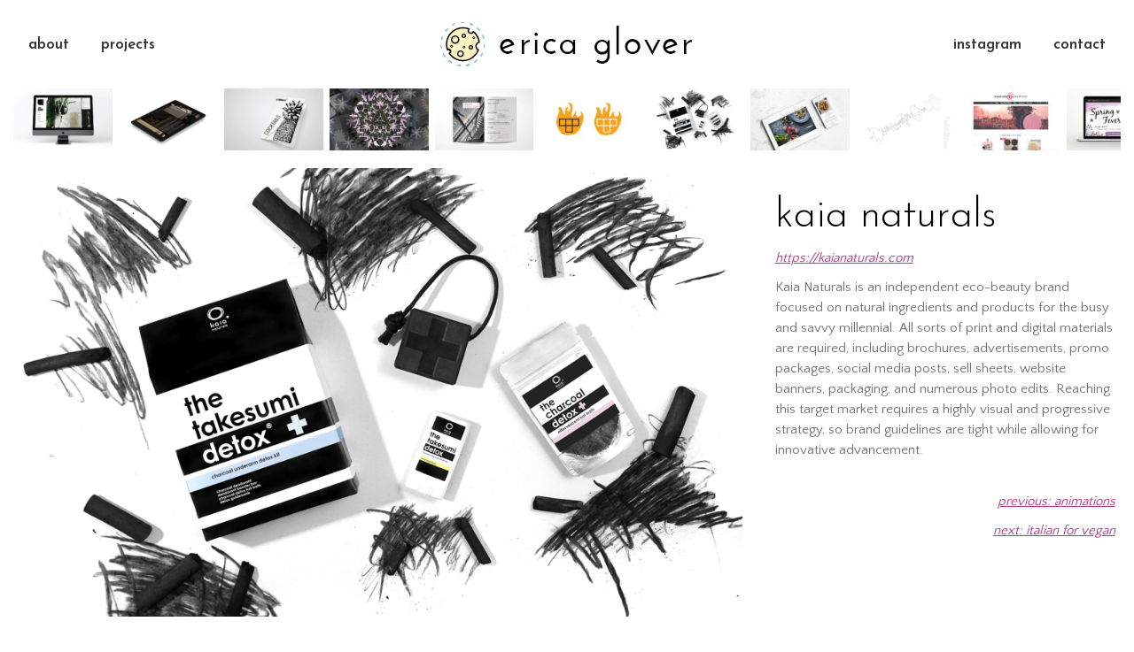

--- FILE ---
content_type: text/html; charset=UTF-8
request_url: https://ericaglover.com/project/kaia-naturals/
body_size: 15142
content:
<!DOCTYPE html>
<!--[if !(IE 6) | !(IE 7) | !(IE 8)  ]><!-->
<html lang="en-US" class="no-js">
<!--<![endif]-->
<head>
	<meta charset="UTF-8" />
				<meta name="viewport" content="width=device-width, initial-scale=1, maximum-scale=1, user-scalable=0"/>
			<meta name="theme-color" content="#b9397f"/>	<link rel="profile" href="https://gmpg.org/xfn/11" />
	<meta name='robots' content='index, follow, max-image-preview:large, max-snippet:-1, max-video-preview:-1' />
	<style>img:is([sizes="auto" i], [sizes^="auto," i]) { contain-intrinsic-size: 3000px 1500px }</style>
	
	<!-- This site is optimized with the Yoast SEO plugin v26.8 - https://yoast.com/product/yoast-seo-wordpress/ -->
	<title>kaia naturals &#8902; erica glover ⋆ graphic design</title>
	<link rel="canonical" href="https://ericaglover.com/project/kaia-naturals/" />
	<meta property="og:locale" content="en_US" />
	<meta property="og:type" content="article" />
	<meta property="og:title" content="kaia naturals &#8902; erica glover ⋆ graphic design" />
	<meta property="og:url" content="https://ericaglover.com/project/kaia-naturals/" />
	<meta property="og:site_name" content="erica glover ⋆ graphic design" />
	<meta property="article:modified_time" content="2019-06-24T19:51:48+00:00" />
	<meta property="og:image" content="https://ericaglover.com/wp-content/uploads/2018/04/Erica-Glover-thumbnails-KaiaNaturals.png" />
	<meta property="og:image:width" content="800" />
	<meta property="og:image:height" content="500" />
	<meta property="og:image:type" content="image/png" />
	<meta name="twitter:card" content="summary_large_image" />
	<meta name="twitter:label1" content="Est. reading time" />
	<meta name="twitter:data1" content="3 minutes" />
	<script type="application/ld+json" class="yoast-schema-graph">{"@context":"https://schema.org","@graph":[{"@type":"WebPage","@id":"https://ericaglover.com/project/kaia-naturals/","url":"https://ericaglover.com/project/kaia-naturals/","name":"kaia naturals &#8902; erica glover ⋆ graphic design","isPartOf":{"@id":"https://ericaglover.com/#website"},"primaryImageOfPage":{"@id":"https://ericaglover.com/project/kaia-naturals/#primaryimage"},"image":{"@id":"https://ericaglover.com/project/kaia-naturals/#primaryimage"},"thumbnailUrl":"https://ericaglover.com/wp-content/uploads/2018/04/Erica-Glover-thumbnails-KaiaNaturals.png","datePublished":"2018-04-07T05:58:38+00:00","dateModified":"2019-06-24T19:51:48+00:00","breadcrumb":{"@id":"https://ericaglover.com/project/kaia-naturals/#breadcrumb"},"inLanguage":"en-US","potentialAction":[{"@type":"ReadAction","target":["https://ericaglover.com/project/kaia-naturals/"]}]},{"@type":"ImageObject","inLanguage":"en-US","@id":"https://ericaglover.com/project/kaia-naturals/#primaryimage","url":"https://ericaglover.com/wp-content/uploads/2018/04/Erica-Glover-thumbnails-KaiaNaturals.png","contentUrl":"https://ericaglover.com/wp-content/uploads/2018/04/Erica-Glover-thumbnails-KaiaNaturals.png","width":800,"height":500},{"@type":"BreadcrumbList","@id":"https://ericaglover.com/project/kaia-naturals/#breadcrumb","itemListElement":[{"@type":"ListItem","position":1,"name":"Home","item":"https://ericaglover.com/"},{"@type":"ListItem","position":2,"name":"Portfolio","item":"https://ericaglover.com/project/"},{"@type":"ListItem","position":3,"name":"kaia naturals"}]},{"@type":"WebSite","@id":"https://ericaglover.com/#website","url":"https://ericaglover.com/","name":"erica glover ⋆ graphic design","description":"","potentialAction":[{"@type":"SearchAction","target":{"@type":"EntryPoint","urlTemplate":"https://ericaglover.com/?s={search_term_string}"},"query-input":{"@type":"PropertyValueSpecification","valueRequired":true,"valueName":"search_term_string"}}],"inLanguage":"en-US"}]}</script>
	<!-- / Yoast SEO plugin. -->


<link rel='dns-prefetch' href='//fonts.googleapis.com' />
<link rel="alternate" type="application/rss+xml" title="erica glover ⋆ graphic design &raquo; Feed" href="https://ericaglover.com/feed/" />
<link rel="alternate" type="application/rss+xml" title="erica glover ⋆ graphic design &raquo; Comments Feed" href="https://ericaglover.com/comments/feed/" />
<script>
window._wpemojiSettings = {"baseUrl":"https:\/\/s.w.org\/images\/core\/emoji\/15.0.3\/72x72\/","ext":".png","svgUrl":"https:\/\/s.w.org\/images\/core\/emoji\/15.0.3\/svg\/","svgExt":".svg","source":{"concatemoji":"https:\/\/ericaglover.com\/wp-includes\/js\/wp-emoji-release.min.js?ver=6.7.4"}};
/*! This file is auto-generated */
!function(i,n){var o,s,e;function c(e){try{var t={supportTests:e,timestamp:(new Date).valueOf()};sessionStorage.setItem(o,JSON.stringify(t))}catch(e){}}function p(e,t,n){e.clearRect(0,0,e.canvas.width,e.canvas.height),e.fillText(t,0,0);var t=new Uint32Array(e.getImageData(0,0,e.canvas.width,e.canvas.height).data),r=(e.clearRect(0,0,e.canvas.width,e.canvas.height),e.fillText(n,0,0),new Uint32Array(e.getImageData(0,0,e.canvas.width,e.canvas.height).data));return t.every(function(e,t){return e===r[t]})}function u(e,t,n){switch(t){case"flag":return n(e,"\ud83c\udff3\ufe0f\u200d\u26a7\ufe0f","\ud83c\udff3\ufe0f\u200b\u26a7\ufe0f")?!1:!n(e,"\ud83c\uddfa\ud83c\uddf3","\ud83c\uddfa\u200b\ud83c\uddf3")&&!n(e,"\ud83c\udff4\udb40\udc67\udb40\udc62\udb40\udc65\udb40\udc6e\udb40\udc67\udb40\udc7f","\ud83c\udff4\u200b\udb40\udc67\u200b\udb40\udc62\u200b\udb40\udc65\u200b\udb40\udc6e\u200b\udb40\udc67\u200b\udb40\udc7f");case"emoji":return!n(e,"\ud83d\udc26\u200d\u2b1b","\ud83d\udc26\u200b\u2b1b")}return!1}function f(e,t,n){var r="undefined"!=typeof WorkerGlobalScope&&self instanceof WorkerGlobalScope?new OffscreenCanvas(300,150):i.createElement("canvas"),a=r.getContext("2d",{willReadFrequently:!0}),o=(a.textBaseline="top",a.font="600 32px Arial",{});return e.forEach(function(e){o[e]=t(a,e,n)}),o}function t(e){var t=i.createElement("script");t.src=e,t.defer=!0,i.head.appendChild(t)}"undefined"!=typeof Promise&&(o="wpEmojiSettingsSupports",s=["flag","emoji"],n.supports={everything:!0,everythingExceptFlag:!0},e=new Promise(function(e){i.addEventListener("DOMContentLoaded",e,{once:!0})}),new Promise(function(t){var n=function(){try{var e=JSON.parse(sessionStorage.getItem(o));if("object"==typeof e&&"number"==typeof e.timestamp&&(new Date).valueOf()<e.timestamp+604800&&"object"==typeof e.supportTests)return e.supportTests}catch(e){}return null}();if(!n){if("undefined"!=typeof Worker&&"undefined"!=typeof OffscreenCanvas&&"undefined"!=typeof URL&&URL.createObjectURL&&"undefined"!=typeof Blob)try{var e="postMessage("+f.toString()+"("+[JSON.stringify(s),u.toString(),p.toString()].join(",")+"));",r=new Blob([e],{type:"text/javascript"}),a=new Worker(URL.createObjectURL(r),{name:"wpTestEmojiSupports"});return void(a.onmessage=function(e){c(n=e.data),a.terminate(),t(n)})}catch(e){}c(n=f(s,u,p))}t(n)}).then(function(e){for(var t in e)n.supports[t]=e[t],n.supports.everything=n.supports.everything&&n.supports[t],"flag"!==t&&(n.supports.everythingExceptFlag=n.supports.everythingExceptFlag&&n.supports[t]);n.supports.everythingExceptFlag=n.supports.everythingExceptFlag&&!n.supports.flag,n.DOMReady=!1,n.readyCallback=function(){n.DOMReady=!0}}).then(function(){return e}).then(function(){var e;n.supports.everything||(n.readyCallback(),(e=n.source||{}).concatemoji?t(e.concatemoji):e.wpemoji&&e.twemoji&&(t(e.twemoji),t(e.wpemoji)))}))}((window,document),window._wpemojiSettings);
</script>
<link rel='stylesheet' id='sbi_styles-css' href='https://ericaglover.com/wp-content/plugins/instagram-feed/css/sbi-styles.min.css?ver=6.10.0' media='all' />
<style id='wp-emoji-styles-inline-css'>

	img.wp-smiley, img.emoji {
		display: inline !important;
		border: none !important;
		box-shadow: none !important;
		height: 1em !important;
		width: 1em !important;
		margin: 0 0.07em !important;
		vertical-align: -0.1em !important;
		background: none !important;
		padding: 0 !important;
	}
</style>
<link rel='stylesheet' id='wp-block-library-css' href='https://ericaglover.com/wp-includes/css/dist/block-library/style.min.css?ver=6.7.4' media='all' />
<style id='wp-block-library-theme-inline-css'>
.wp-block-audio :where(figcaption){color:#555;font-size:13px;text-align:center}.is-dark-theme .wp-block-audio :where(figcaption){color:#ffffffa6}.wp-block-audio{margin:0 0 1em}.wp-block-code{border:1px solid #ccc;border-radius:4px;font-family:Menlo,Consolas,monaco,monospace;padding:.8em 1em}.wp-block-embed :where(figcaption){color:#555;font-size:13px;text-align:center}.is-dark-theme .wp-block-embed :where(figcaption){color:#ffffffa6}.wp-block-embed{margin:0 0 1em}.blocks-gallery-caption{color:#555;font-size:13px;text-align:center}.is-dark-theme .blocks-gallery-caption{color:#ffffffa6}:root :where(.wp-block-image figcaption){color:#555;font-size:13px;text-align:center}.is-dark-theme :root :where(.wp-block-image figcaption){color:#ffffffa6}.wp-block-image{margin:0 0 1em}.wp-block-pullquote{border-bottom:4px solid;border-top:4px solid;color:currentColor;margin-bottom:1.75em}.wp-block-pullquote cite,.wp-block-pullquote footer,.wp-block-pullquote__citation{color:currentColor;font-size:.8125em;font-style:normal;text-transform:uppercase}.wp-block-quote{border-left:.25em solid;margin:0 0 1.75em;padding-left:1em}.wp-block-quote cite,.wp-block-quote footer{color:currentColor;font-size:.8125em;font-style:normal;position:relative}.wp-block-quote:where(.has-text-align-right){border-left:none;border-right:.25em solid;padding-left:0;padding-right:1em}.wp-block-quote:where(.has-text-align-center){border:none;padding-left:0}.wp-block-quote.is-large,.wp-block-quote.is-style-large,.wp-block-quote:where(.is-style-plain){border:none}.wp-block-search .wp-block-search__label{font-weight:700}.wp-block-search__button{border:1px solid #ccc;padding:.375em .625em}:where(.wp-block-group.has-background){padding:1.25em 2.375em}.wp-block-separator.has-css-opacity{opacity:.4}.wp-block-separator{border:none;border-bottom:2px solid;margin-left:auto;margin-right:auto}.wp-block-separator.has-alpha-channel-opacity{opacity:1}.wp-block-separator:not(.is-style-wide):not(.is-style-dots){width:100px}.wp-block-separator.has-background:not(.is-style-dots){border-bottom:none;height:1px}.wp-block-separator.has-background:not(.is-style-wide):not(.is-style-dots){height:2px}.wp-block-table{margin:0 0 1em}.wp-block-table td,.wp-block-table th{word-break:normal}.wp-block-table :where(figcaption){color:#555;font-size:13px;text-align:center}.is-dark-theme .wp-block-table :where(figcaption){color:#ffffffa6}.wp-block-video :where(figcaption){color:#555;font-size:13px;text-align:center}.is-dark-theme .wp-block-video :where(figcaption){color:#ffffffa6}.wp-block-video{margin:0 0 1em}:root :where(.wp-block-template-part.has-background){margin-bottom:0;margin-top:0;padding:1.25em 2.375em}
</style>
<style id='classic-theme-styles-inline-css'>
/*! This file is auto-generated */
.wp-block-button__link{color:#fff;background-color:#32373c;border-radius:9999px;box-shadow:none;text-decoration:none;padding:calc(.667em + 2px) calc(1.333em + 2px);font-size:1.125em}.wp-block-file__button{background:#32373c;color:#fff;text-decoration:none}
</style>
<style id='global-styles-inline-css'>
:root{--wp--preset--aspect-ratio--square: 1;--wp--preset--aspect-ratio--4-3: 4/3;--wp--preset--aspect-ratio--3-4: 3/4;--wp--preset--aspect-ratio--3-2: 3/2;--wp--preset--aspect-ratio--2-3: 2/3;--wp--preset--aspect-ratio--16-9: 16/9;--wp--preset--aspect-ratio--9-16: 9/16;--wp--preset--color--black: #000000;--wp--preset--color--cyan-bluish-gray: #abb8c3;--wp--preset--color--white: #FFF;--wp--preset--color--pale-pink: #f78da7;--wp--preset--color--vivid-red: #cf2e2e;--wp--preset--color--luminous-vivid-orange: #ff6900;--wp--preset--color--luminous-vivid-amber: #fcb900;--wp--preset--color--light-green-cyan: #7bdcb5;--wp--preset--color--vivid-green-cyan: #00d084;--wp--preset--color--pale-cyan-blue: #8ed1fc;--wp--preset--color--vivid-cyan-blue: #0693e3;--wp--preset--color--vivid-purple: #9b51e0;--wp--preset--color--accent: #b9397f;--wp--preset--color--dark-gray: #111;--wp--preset--color--light-gray: #767676;--wp--preset--gradient--vivid-cyan-blue-to-vivid-purple: linear-gradient(135deg,rgba(6,147,227,1) 0%,rgb(155,81,224) 100%);--wp--preset--gradient--light-green-cyan-to-vivid-green-cyan: linear-gradient(135deg,rgb(122,220,180) 0%,rgb(0,208,130) 100%);--wp--preset--gradient--luminous-vivid-amber-to-luminous-vivid-orange: linear-gradient(135deg,rgba(252,185,0,1) 0%,rgba(255,105,0,1) 100%);--wp--preset--gradient--luminous-vivid-orange-to-vivid-red: linear-gradient(135deg,rgba(255,105,0,1) 0%,rgb(207,46,46) 100%);--wp--preset--gradient--very-light-gray-to-cyan-bluish-gray: linear-gradient(135deg,rgb(238,238,238) 0%,rgb(169,184,195) 100%);--wp--preset--gradient--cool-to-warm-spectrum: linear-gradient(135deg,rgb(74,234,220) 0%,rgb(151,120,209) 20%,rgb(207,42,186) 40%,rgb(238,44,130) 60%,rgb(251,105,98) 80%,rgb(254,248,76) 100%);--wp--preset--gradient--blush-light-purple: linear-gradient(135deg,rgb(255,206,236) 0%,rgb(152,150,240) 100%);--wp--preset--gradient--blush-bordeaux: linear-gradient(135deg,rgb(254,205,165) 0%,rgb(254,45,45) 50%,rgb(107,0,62) 100%);--wp--preset--gradient--luminous-dusk: linear-gradient(135deg,rgb(255,203,112) 0%,rgb(199,81,192) 50%,rgb(65,88,208) 100%);--wp--preset--gradient--pale-ocean: linear-gradient(135deg,rgb(255,245,203) 0%,rgb(182,227,212) 50%,rgb(51,167,181) 100%);--wp--preset--gradient--electric-grass: linear-gradient(135deg,rgb(202,248,128) 0%,rgb(113,206,126) 100%);--wp--preset--gradient--midnight: linear-gradient(135deg,rgb(2,3,129) 0%,rgb(40,116,252) 100%);--wp--preset--font-size--small: 13px;--wp--preset--font-size--medium: 20px;--wp--preset--font-size--large: 36px;--wp--preset--font-size--x-large: 42px;--wp--preset--spacing--20: 0.44rem;--wp--preset--spacing--30: 0.67rem;--wp--preset--spacing--40: 1rem;--wp--preset--spacing--50: 1.5rem;--wp--preset--spacing--60: 2.25rem;--wp--preset--spacing--70: 3.38rem;--wp--preset--spacing--80: 5.06rem;--wp--preset--shadow--natural: 6px 6px 9px rgba(0, 0, 0, 0.2);--wp--preset--shadow--deep: 12px 12px 50px rgba(0, 0, 0, 0.4);--wp--preset--shadow--sharp: 6px 6px 0px rgba(0, 0, 0, 0.2);--wp--preset--shadow--outlined: 6px 6px 0px -3px rgba(255, 255, 255, 1), 6px 6px rgba(0, 0, 0, 1);--wp--preset--shadow--crisp: 6px 6px 0px rgba(0, 0, 0, 1);}:where(.is-layout-flex){gap: 0.5em;}:where(.is-layout-grid){gap: 0.5em;}body .is-layout-flex{display: flex;}.is-layout-flex{flex-wrap: wrap;align-items: center;}.is-layout-flex > :is(*, div){margin: 0;}body .is-layout-grid{display: grid;}.is-layout-grid > :is(*, div){margin: 0;}:where(.wp-block-columns.is-layout-flex){gap: 2em;}:where(.wp-block-columns.is-layout-grid){gap: 2em;}:where(.wp-block-post-template.is-layout-flex){gap: 1.25em;}:where(.wp-block-post-template.is-layout-grid){gap: 1.25em;}.has-black-color{color: var(--wp--preset--color--black) !important;}.has-cyan-bluish-gray-color{color: var(--wp--preset--color--cyan-bluish-gray) !important;}.has-white-color{color: var(--wp--preset--color--white) !important;}.has-pale-pink-color{color: var(--wp--preset--color--pale-pink) !important;}.has-vivid-red-color{color: var(--wp--preset--color--vivid-red) !important;}.has-luminous-vivid-orange-color{color: var(--wp--preset--color--luminous-vivid-orange) !important;}.has-luminous-vivid-amber-color{color: var(--wp--preset--color--luminous-vivid-amber) !important;}.has-light-green-cyan-color{color: var(--wp--preset--color--light-green-cyan) !important;}.has-vivid-green-cyan-color{color: var(--wp--preset--color--vivid-green-cyan) !important;}.has-pale-cyan-blue-color{color: var(--wp--preset--color--pale-cyan-blue) !important;}.has-vivid-cyan-blue-color{color: var(--wp--preset--color--vivid-cyan-blue) !important;}.has-vivid-purple-color{color: var(--wp--preset--color--vivid-purple) !important;}.has-black-background-color{background-color: var(--wp--preset--color--black) !important;}.has-cyan-bluish-gray-background-color{background-color: var(--wp--preset--color--cyan-bluish-gray) !important;}.has-white-background-color{background-color: var(--wp--preset--color--white) !important;}.has-pale-pink-background-color{background-color: var(--wp--preset--color--pale-pink) !important;}.has-vivid-red-background-color{background-color: var(--wp--preset--color--vivid-red) !important;}.has-luminous-vivid-orange-background-color{background-color: var(--wp--preset--color--luminous-vivid-orange) !important;}.has-luminous-vivid-amber-background-color{background-color: var(--wp--preset--color--luminous-vivid-amber) !important;}.has-light-green-cyan-background-color{background-color: var(--wp--preset--color--light-green-cyan) !important;}.has-vivid-green-cyan-background-color{background-color: var(--wp--preset--color--vivid-green-cyan) !important;}.has-pale-cyan-blue-background-color{background-color: var(--wp--preset--color--pale-cyan-blue) !important;}.has-vivid-cyan-blue-background-color{background-color: var(--wp--preset--color--vivid-cyan-blue) !important;}.has-vivid-purple-background-color{background-color: var(--wp--preset--color--vivid-purple) !important;}.has-black-border-color{border-color: var(--wp--preset--color--black) !important;}.has-cyan-bluish-gray-border-color{border-color: var(--wp--preset--color--cyan-bluish-gray) !important;}.has-white-border-color{border-color: var(--wp--preset--color--white) !important;}.has-pale-pink-border-color{border-color: var(--wp--preset--color--pale-pink) !important;}.has-vivid-red-border-color{border-color: var(--wp--preset--color--vivid-red) !important;}.has-luminous-vivid-orange-border-color{border-color: var(--wp--preset--color--luminous-vivid-orange) !important;}.has-luminous-vivid-amber-border-color{border-color: var(--wp--preset--color--luminous-vivid-amber) !important;}.has-light-green-cyan-border-color{border-color: var(--wp--preset--color--light-green-cyan) !important;}.has-vivid-green-cyan-border-color{border-color: var(--wp--preset--color--vivid-green-cyan) !important;}.has-pale-cyan-blue-border-color{border-color: var(--wp--preset--color--pale-cyan-blue) !important;}.has-vivid-cyan-blue-border-color{border-color: var(--wp--preset--color--vivid-cyan-blue) !important;}.has-vivid-purple-border-color{border-color: var(--wp--preset--color--vivid-purple) !important;}.has-vivid-cyan-blue-to-vivid-purple-gradient-background{background: var(--wp--preset--gradient--vivid-cyan-blue-to-vivid-purple) !important;}.has-light-green-cyan-to-vivid-green-cyan-gradient-background{background: var(--wp--preset--gradient--light-green-cyan-to-vivid-green-cyan) !important;}.has-luminous-vivid-amber-to-luminous-vivid-orange-gradient-background{background: var(--wp--preset--gradient--luminous-vivid-amber-to-luminous-vivid-orange) !important;}.has-luminous-vivid-orange-to-vivid-red-gradient-background{background: var(--wp--preset--gradient--luminous-vivid-orange-to-vivid-red) !important;}.has-very-light-gray-to-cyan-bluish-gray-gradient-background{background: var(--wp--preset--gradient--very-light-gray-to-cyan-bluish-gray) !important;}.has-cool-to-warm-spectrum-gradient-background{background: var(--wp--preset--gradient--cool-to-warm-spectrum) !important;}.has-blush-light-purple-gradient-background{background: var(--wp--preset--gradient--blush-light-purple) !important;}.has-blush-bordeaux-gradient-background{background: var(--wp--preset--gradient--blush-bordeaux) !important;}.has-luminous-dusk-gradient-background{background: var(--wp--preset--gradient--luminous-dusk) !important;}.has-pale-ocean-gradient-background{background: var(--wp--preset--gradient--pale-ocean) !important;}.has-electric-grass-gradient-background{background: var(--wp--preset--gradient--electric-grass) !important;}.has-midnight-gradient-background{background: var(--wp--preset--gradient--midnight) !important;}.has-small-font-size{font-size: var(--wp--preset--font-size--small) !important;}.has-medium-font-size{font-size: var(--wp--preset--font-size--medium) !important;}.has-large-font-size{font-size: var(--wp--preset--font-size--large) !important;}.has-x-large-font-size{font-size: var(--wp--preset--font-size--x-large) !important;}
:where(.wp-block-post-template.is-layout-flex){gap: 1.25em;}:where(.wp-block-post-template.is-layout-grid){gap: 1.25em;}
:where(.wp-block-columns.is-layout-flex){gap: 2em;}:where(.wp-block-columns.is-layout-grid){gap: 2em;}
:root :where(.wp-block-pullquote){font-size: 1.5em;line-height: 1.6;}
</style>
<link rel='stylesheet' id='the7-font-css' href='https://ericaglover.com/wp-content/themes/dt-the7/fonts/icomoon-the7-font/icomoon-the7-font.min.css?ver=14.2.0' media='all' />
<link rel='stylesheet' id='the7-awesome-fonts-css' href='https://ericaglover.com/wp-content/themes/dt-the7/fonts/FontAwesome/css/all.min.css?ver=14.2.0' media='all' />
<link rel='stylesheet' id='the7-awesome-fonts-back-css' href='https://ericaglover.com/wp-content/themes/dt-the7/fonts/FontAwesome/back-compat.min.css?ver=14.2.0' media='all' />
<link rel='stylesheet' id='the7-Defaults-css' href='https://ericaglover.com/wp-content/uploads/smile_fonts/Defaults/Defaults.css?ver=6.7.4' media='all' />
<link rel='stylesheet' id='js_composer_front-css' href='https://ericaglover.com/wp-content/plugins/js_composer/assets/css/js_composer.min.css?ver=8.1' media='all' />
<link rel='stylesheet' id='dt-web-fonts-css' href='https://fonts.googleapis.com/css?family=Roboto:400,500,600,700%7CRoboto+Condensed:400,600,700%7CJosefin+Sans:300,400,600,700%7CQuattrocento+Sans:400,600,700' media='all' />
<link rel='stylesheet' id='dt-main-css' href='https://ericaglover.com/wp-content/themes/dt-the7/css/main.min.css?ver=14.2.0' media='all' />
<style id='dt-main-inline-css'>
body #load {
  display: block;
  height: 100%;
  overflow: hidden;
  position: fixed;
  width: 100%;
  z-index: 9901;
  opacity: 1;
  visibility: visible;
  transition: all .35s ease-out;
}
.load-wrap {
  width: 100%;
  height: 100%;
  background-position: center center;
  background-repeat: no-repeat;
  text-align: center;
  display: -ms-flexbox;
  display: -ms-flex;
  display: flex;
  -ms-align-items: center;
  -ms-flex-align: center;
  align-items: center;
  -ms-flex-flow: column wrap;
  flex-flow: column wrap;
  -ms-flex-pack: center;
  -ms-justify-content: center;
  justify-content: center;
}
.load-wrap > svg {
  position: absolute;
  top: 50%;
  left: 50%;
  transform: translate(-50%,-50%);
}
#load {
  background: var(--the7-elementor-beautiful-loading-bg,#ffffff);
  --the7-beautiful-spinner-color2: var(--the7-beautiful-spinner-color,rgba(51,51,51,0.3));
}

</style>
<link rel='stylesheet' id='the7-custom-scrollbar-css' href='https://ericaglover.com/wp-content/themes/dt-the7/lib/custom-scrollbar/custom-scrollbar.min.css?ver=14.2.0' media='all' />
<link rel='stylesheet' id='the7-wpbakery-css' href='https://ericaglover.com/wp-content/themes/dt-the7/css/wpbakery.min.css?ver=14.2.0' media='all' />
<link rel='stylesheet' id='the7-core-css' href='https://ericaglover.com/wp-content/plugins/dt-the7-core/assets/css/post-type.min.css?ver=2.7.12' media='all' />
<link rel='stylesheet' id='the7-css-vars-css' href='https://ericaglover.com/wp-content/uploads/the7-css/css-vars.css?ver=e0994cc3bc20' media='all' />
<link rel='stylesheet' id='dt-custom-css' href='https://ericaglover.com/wp-content/uploads/the7-css/custom.css?ver=e0994cc3bc20' media='all' />
<link rel='stylesheet' id='dt-media-css' href='https://ericaglover.com/wp-content/uploads/the7-css/media.css?ver=e0994cc3bc20' media='all' />
<link rel='stylesheet' id='the7-mega-menu-css' href='https://ericaglover.com/wp-content/uploads/the7-css/mega-menu.css?ver=e0994cc3bc20' media='all' />
<link rel='stylesheet' id='the7-elements-albums-portfolio-css' href='https://ericaglover.com/wp-content/uploads/the7-css/the7-elements-albums-portfolio.css?ver=e0994cc3bc20' media='all' />
<link rel='stylesheet' id='the7-elements-css' href='https://ericaglover.com/wp-content/uploads/the7-css/post-type-dynamic.css?ver=e0994cc3bc20' media='all' />
<link rel='stylesheet' id='style-css' href='https://ericaglover.com/wp-content/themes/dt-the7/style.css?ver=14.2.0' media='all' />
<link rel='stylesheet' id='ultimate-vc-addons-style-css' href='https://ericaglover.com/wp-content/plugins/Ultimate_VC_Addons/assets/min-css/style.min.css?ver=3.19.24' media='all' />
<script src="https://ericaglover.com/wp-includes/js/jquery/jquery.min.js?ver=3.7.1" id="jquery-core-js"></script>
<script src="https://ericaglover.com/wp-includes/js/jquery/jquery-migrate.min.js?ver=3.4.1" id="jquery-migrate-js"></script>
<script src="//ericaglover.com/wp-content/plugins/revslider/sr6/assets/js/rbtools.min.js?ver=6.7.24" async id="tp-tools-js"></script>
<script src="//ericaglover.com/wp-content/plugins/revslider/sr6/assets/js/rs6.min.js?ver=6.7.24" async id="revmin-js"></script>
<script id="dt-above-fold-js-extra">
var dtLocal = {"themeUrl":"https:\/\/ericaglover.com\/wp-content\/themes\/dt-the7","passText":"To view this protected post, enter the password below:","moreButtonText":{"loading":"Loading...","loadMore":"Load more"},"postID":"137","ajaxurl":"https:\/\/ericaglover.com\/wp-admin\/admin-ajax.php","REST":{"baseUrl":"https:\/\/ericaglover.com\/wp-json\/the7\/v1","endpoints":{"sendMail":"\/send-mail"}},"contactMessages":{"required":"One or more fields have an error. Please check and try again.","terms":"Please accept the privacy policy.","fillTheCaptchaError":"Please, fill the captcha."},"captchaSiteKey":"","ajaxNonce":"3a082327db","pageData":"","themeSettings":{"smoothScroll":"off","lazyLoading":false,"desktopHeader":{"height":100},"ToggleCaptionEnabled":"disabled","ToggleCaption":"Navigation","floatingHeader":{"showAfter":140,"showMenu":true,"height":100,"logo":{"showLogo":true,"html":"<img class=\" preload-me\" src=\"https:\/\/ericaglover.com\/wp-content\/uploads\/2018\/03\/Erica-Glover-logo.png\" srcset=\"https:\/\/ericaglover.com\/wp-content\/uploads\/2018\/03\/Erica-Glover-logo.png 330w, https:\/\/ericaglover.com\/wp-content\/uploads\/2018\/03\/Erica-Glover-logo@2x.png 660w\" width=\"330\" height=\"72\"   sizes=\"330px\" alt=\"erica glover \u22c6 graphic design\" \/>","url":"https:\/\/ericaglover.com\/"}},"topLine":{"floatingTopLine":{"logo":{"showLogo":false,"html":""}}},"mobileHeader":{"firstSwitchPoint":1050,"secondSwitchPoint":778,"firstSwitchPointHeight":80,"secondSwitchPointHeight":60,"mobileToggleCaptionEnabled":"disabled","mobileToggleCaption":"Menu"},"stickyMobileHeaderFirstSwitch":{"logo":{"html":"<img class=\" preload-me\" src=\"https:\/\/ericaglover.com\/wp-content\/uploads\/2018\/03\/Erica-Glover-logo.png\" srcset=\"https:\/\/ericaglover.com\/wp-content\/uploads\/2018\/03\/Erica-Glover-logo.png 330w, https:\/\/ericaglover.com\/wp-content\/uploads\/2018\/03\/Erica-Glover-logo@2x.png 660w\" width=\"330\" height=\"72\"   sizes=\"330px\" alt=\"erica glover \u22c6 graphic design\" \/>"}},"stickyMobileHeaderSecondSwitch":{"logo":{"html":"<img class=\" preload-me\" src=\"https:\/\/ericaglover.com\/wp-content\/uploads\/2018\/03\/Erica-Glover-logo.png\" srcset=\"https:\/\/ericaglover.com\/wp-content\/uploads\/2018\/03\/Erica-Glover-logo.png 330w, https:\/\/ericaglover.com\/wp-content\/uploads\/2018\/03\/Erica-Glover-logo@2x.png 660w\" width=\"330\" height=\"72\"   sizes=\"330px\" alt=\"erica glover \u22c6 graphic design\" \/>"}},"sidebar":{"switchPoint":990},"boxedWidth":"1340px"},"VCMobileScreenWidth":"768"};
var dtShare = {"shareButtonText":{"facebook":"Share on Facebook","twitter":"Share on X","pinterest":"Pin it","linkedin":"Share on Linkedin","whatsapp":"Share on Whatsapp"},"overlayOpacity":"85"};
</script>
<script src="https://ericaglover.com/wp-content/themes/dt-the7/js/above-the-fold.min.js?ver=14.2.0" id="dt-above-fold-js"></script>
<script src="https://ericaglover.com/wp-content/plugins/Ultimate_VC_Addons/assets/min-js/ultimate-params.min.js?ver=3.19.24" id="ultimate-vc-addons-params-js"></script>
<script src="https://ericaglover.com/wp-content/plugins/Ultimate_VC_Addons/assets/min-js/custom.min.js?ver=3.19.24" id="ultimate-vc-addons-custom-js"></script>
<script></script><link rel="https://api.w.org/" href="https://ericaglover.com/wp-json/" /><link rel="alternate" title="JSON" type="application/json" href="https://ericaglover.com/wp-json/wp/v2/dt_portfolio/137" /><link rel="EditURI" type="application/rsd+xml" title="RSD" href="https://ericaglover.com/xmlrpc.php?rsd" />
<meta name="generator" content="WordPress 6.7.4" />
<link rel='shortlink' href='https://ericaglover.com/?p=137' />
<link rel="alternate" title="oEmbed (JSON)" type="application/json+oembed" href="https://ericaglover.com/wp-json/oembed/1.0/embed?url=https%3A%2F%2Fericaglover.com%2Fproject%2Fkaia-naturals%2F" />
<link rel="alternate" title="oEmbed (XML)" type="text/xml+oembed" href="https://ericaglover.com/wp-json/oembed/1.0/embed?url=https%3A%2F%2Fericaglover.com%2Fproject%2Fkaia-naturals%2F&#038;format=xml" />
<style>.recentcomments a{display:inline !important;padding:0 !important;margin:0 !important;}</style><meta name="generator" content="Powered by WPBakery Page Builder - drag and drop page builder for WordPress."/>
<meta name="generator" content="Powered by Slider Revolution 6.7.24 - responsive, Mobile-Friendly Slider Plugin for WordPress with comfortable drag and drop interface." />
<!-- Global site tag (gtag.js) - Google Analytics -->
<script async src="https://www.googletagmanager.com/gtag/js?id=UA-15697975-1"></script>
<script>
  window.dataLayer = window.dataLayer || [];
  function gtag(){dataLayer.push(arguments);}
  gtag('js', new Date());

  gtag('config', 'UA-15697975-1');
</script>
<script type="text/javascript" id="the7-loader-script">
document.addEventListener("DOMContentLoaded", function(event) {
	var load = document.getElementById("load");
	if(!load.classList.contains('loader-removed')){
		var removeLoading = setTimeout(function() {
			load.className += " loader-removed";
		}, 300);
	}
});
</script>
		<link rel="icon" href="https://ericaglover.com/wp-content/uploads/2018/05/cropped-EricaGlover-new-favicon-32x32.png" sizes="32x32" />
<link rel="icon" href="https://ericaglover.com/wp-content/uploads/2018/05/cropped-EricaGlover-new-favicon-192x192.png" sizes="192x192" />
<link rel="apple-touch-icon" href="https://ericaglover.com/wp-content/uploads/2018/05/cropped-EricaGlover-new-favicon-180x180.png" />
<meta name="msapplication-TileImage" content="https://ericaglover.com/wp-content/uploads/2018/05/cropped-EricaGlover-new-favicon-270x270.png" />
<script>function setREVStartSize(e){
			//window.requestAnimationFrame(function() {
				window.RSIW = window.RSIW===undefined ? window.innerWidth : window.RSIW;
				window.RSIH = window.RSIH===undefined ? window.innerHeight : window.RSIH;
				try {
					var pw = document.getElementById(e.c).parentNode.offsetWidth,
						newh;
					pw = pw===0 || isNaN(pw) || (e.l=="fullwidth" || e.layout=="fullwidth") ? window.RSIW : pw;
					e.tabw = e.tabw===undefined ? 0 : parseInt(e.tabw);
					e.thumbw = e.thumbw===undefined ? 0 : parseInt(e.thumbw);
					e.tabh = e.tabh===undefined ? 0 : parseInt(e.tabh);
					e.thumbh = e.thumbh===undefined ? 0 : parseInt(e.thumbh);
					e.tabhide = e.tabhide===undefined ? 0 : parseInt(e.tabhide);
					e.thumbhide = e.thumbhide===undefined ? 0 : parseInt(e.thumbhide);
					e.mh = e.mh===undefined || e.mh=="" || e.mh==="auto" ? 0 : parseInt(e.mh,0);
					if(e.layout==="fullscreen" || e.l==="fullscreen")
						newh = Math.max(e.mh,window.RSIH);
					else{
						e.gw = Array.isArray(e.gw) ? e.gw : [e.gw];
						for (var i in e.rl) if (e.gw[i]===undefined || e.gw[i]===0) e.gw[i] = e.gw[i-1];
						e.gh = e.el===undefined || e.el==="" || (Array.isArray(e.el) && e.el.length==0)? e.gh : e.el;
						e.gh = Array.isArray(e.gh) ? e.gh : [e.gh];
						for (var i in e.rl) if (e.gh[i]===undefined || e.gh[i]===0) e.gh[i] = e.gh[i-1];
											
						var nl = new Array(e.rl.length),
							ix = 0,
							sl;
						e.tabw = e.tabhide>=pw ? 0 : e.tabw;
						e.thumbw = e.thumbhide>=pw ? 0 : e.thumbw;
						e.tabh = e.tabhide>=pw ? 0 : e.tabh;
						e.thumbh = e.thumbhide>=pw ? 0 : e.thumbh;
						for (var i in e.rl) nl[i] = e.rl[i]<window.RSIW ? 0 : e.rl[i];
						sl = nl[0];
						for (var i in nl) if (sl>nl[i] && nl[i]>0) { sl = nl[i]; ix=i;}
						var m = pw>(e.gw[ix]+e.tabw+e.thumbw) ? 1 : (pw-(e.tabw+e.thumbw)) / (e.gw[ix]);
						newh =  (e.gh[ix] * m) + (e.tabh + e.thumbh);
					}
					var el = document.getElementById(e.c);
					if (el!==null && el) el.style.height = newh+"px";
					el = document.getElementById(e.c+"_wrapper");
					if (el!==null && el) {
						el.style.height = newh+"px";
						el.style.display = "block";
					}
				} catch(e){
					console.log("Failure at Presize of Slider:" + e)
				}
			//});
		  };</script>
<style type="text/css" data-type="vc_shortcodes-custom-css">.vc_custom_1522890521201{padding-top: 20px !important;}.vc_custom_1522889770874{padding-right: 5% !important;padding-left: 5% !important;}.vc_custom_1525916861866{padding-top: 30px !important;padding-bottom: 30px !important;}</style><noscript><style> .wpb_animate_when_almost_visible { opacity: 1; }</style></noscript><style id='the7-custom-inline-css' type='text/css'>
@media screen and (max-width:1000px) {
 
h1 {
  font-size: 46px;
	line-height: 50px;
}
 
h2 {
  font-size: 22px;
	line-height: 26px;
}
 
h3 {
  font-size: 22px;
	line-height: 26px;
}
 
h4 {
  font-size: 14px;
}
 
}
</style>
</head>
<body id="the7-body" class="dt_portfolio-template-default single single-portfolio postid-137 wp-embed-responsive the7-core-ver-2.7.12 no-comments title-off dt-responsive-on right-mobile-menu-close-icon ouside-menu-close-icon mobile-hamburger-close-bg-enable mobile-hamburger-close-bg-hover-enable  fade-medium-mobile-menu-close-icon fade-medium-menu-close-icon srcset-enabled btn-flat custom-btn-color custom-btn-hover-color phantom-sticky phantom-disable-decoration phantom-main-logo-on sticky-mobile-header top-header first-switch-logo-left first-switch-menu-right second-switch-logo-left second-switch-menu-right right-mobile-menu layzr-loading-on popup-message-style the7-ver-14.2.0 dt-fa-compatibility wpb-js-composer js-comp-ver-8.1 vc_responsive">

<!-- The7 14.2.0 -->
<div id="load" class="hourglass-loader">
	<div class="load-wrap"><style type="text/css">
    .the7-spinner {
        width: 60px;
        height: 72px;
        position: relative;
    }
    .the7-spinner > div {
        animation: spinner-animation 1.2s cubic-bezier(1, 1, 1, 1) infinite;
        width: 9px;
        left: 0;
        display: inline-block;
        position: absolute;
        background-color:var(--the7-beautiful-spinner-color2);
        height: 18px;
        top: 27px;
    }
    div.the7-spinner-animate-2 {
        animation-delay: 0.2s;
        left: 13px
    }
    div.the7-spinner-animate-3 {
        animation-delay: 0.4s;
        left: 26px
    }
    div.the7-spinner-animate-4 {
        animation-delay: 0.6s;
        left: 39px
    }
    div.the7-spinner-animate-5 {
        animation-delay: 0.8s;
        left: 52px
    }
    @keyframes spinner-animation {
        0% {
            top: 27px;
            height: 18px;
        }
        20% {
            top: 9px;
            height: 54px;
        }
        50% {
            top: 27px;
            height: 18px;
        }
        100% {
            top: 27px;
            height: 18px;
        }
    }
</style>

<div class="the7-spinner">
    <div class="the7-spinner-animate-1"></div>
    <div class="the7-spinner-animate-2"></div>
    <div class="the7-spinner-animate-3"></div>
    <div class="the7-spinner-animate-4"></div>
    <div class="the7-spinner-animate-5"></div>
</div></div>
</div>
<div id="page" >
	<a class="skip-link screen-reader-text" href="#content">Skip to content</a>

<div class="masthead split-header outside full-height full-width shadow-mobile-header-decoration small-mobile-menu-icon dt-parent-menu-clickable show-sub-menu-on-hover" >

	<div class="top-bar top-bar-empty top-bar-line-hide">
	<div class="top-bar-bg" ></div>
	<div class="mini-widgets left-widgets"></div><div class="mini-widgets right-widgets"></div></div>

	<header class="header-bar" role="banner">

		<div class="branding">
	<div id="site-title" class="assistive-text">erica glover ⋆ graphic design</div>
	<div id="site-description" class="assistive-text"></div>
	<a class="same-logo" href="https://ericaglover.com/"><img class=" preload-me" src="https://ericaglover.com/wp-content/uploads/2018/03/Erica-Glover-logo.png" srcset="https://ericaglover.com/wp-content/uploads/2018/03/Erica-Glover-logo.png 330w, https://ericaglover.com/wp-content/uploads/2018/03/Erica-Glover-logo@2x.png 660w" width="330" height="72"   sizes="330px" alt="erica glover ⋆ graphic design" /></a></div>

		<nav class="navigation">

			<ul id="split_left-menu" class="main-nav underline-decoration upwards-line outside-item-double-margin"><li class="menu-item menu-item-type-post_type menu-item-object-page menu-item-31 first depth-0"><a href='https://ericaglover.com/about/' data-level='1'><span class="menu-item-text"><span class="menu-text">about</span></span></a></li> <li class="menu-item menu-item-type-post_type menu-item-object-page menu-item-39 last depth-0"><a href='https://ericaglover.com/projects/' data-level='1'><span class="menu-item-text"><span class="menu-text">projects</span></span></a></li> </ul>
			
		</nav>

		<nav class="navigation">

			<ul id="split_right-menu" class="main-nav underline-decoration upwards-line outside-item-double-margin"><li class="menu-item menu-item-type-post_type menu-item-object-page menu-item-34 first depth-0"><a href='https://ericaglover.com/instagram/' data-level='1'><span class="menu-item-text"><span class="menu-text">instagram</span></span></a></li> <li class="menu-item menu-item-type-post_type menu-item-object-page menu-item-33 last depth-0"><a href='https://ericaglover.com/contact/' data-level='1'><span class="menu-item-text"><span class="menu-text">contact</span></span></a></li> </ul>
			
		</nav>

	</header>

</div>
<div role="navigation" aria-label="Main Menu" class="dt-mobile-header mobile-menu-show-divider">
	<div class="dt-close-mobile-menu-icon" aria-label="Close" role="button" tabindex="0"><div class="close-line-wrap"><span class="close-line"></span><span class="close-line"></span><span class="close-line"></span></div></div>	<ul id="mobile-menu" class="mobile-main-nav">
		<li class="menu-item menu-item-type-post_type menu-item-object-page menu-item-350 first depth-0"><a href='https://ericaglover.com/about/' data-level='1'><span class="menu-item-text"><span class="menu-text">about</span></span></a></li> <li class="menu-item menu-item-type-post_type menu-item-object-page menu-item-347 depth-0"><a href='https://ericaglover.com/projects/' data-level='1'><span class="menu-item-text"><span class="menu-text">projects</span></span></a></li> <li class="menu-item menu-item-type-post_type menu-item-object-page menu-item-349 depth-0"><a href='https://ericaglover.com/instagram/' data-level='1'><span class="menu-item-text"><span class="menu-text">instagram</span></span></a></li> <li class="menu-item menu-item-type-post_type menu-item-object-page menu-item-348 last depth-0"><a href='https://ericaglover.com/contact/' data-level='1'><span class="menu-item-text"><span class="menu-text">contact</span></span></a></li> 	</ul>
	<div class='mobile-mini-widgets-in-menu'></div>
</div>


<style id="the7-page-content-style">
#main {
  padding-top: 0px;
  padding-bottom: 0px;
}
@media screen and (max-width: 778px) {
  #main {
    padding-top: 0px;
    padding-bottom: 0px;
  }
}
</style>

<div id="main" class="sidebar-none sidebar-divider-vertical">

	
	<div class="main-gradient"></div>
	<div class="wf-wrap">
	<div class="wf-container-main">

	

			<div id="content" class="content" role="main">

				
	<article id="post-137" class="project-post post-137 dt_portfolio type-dt_portfolio status-publish has-post-thumbnail description-off">

		<div class="project-content"><div class="wpb-content-wrapper"><div data-vc-full-width="true" data-vc-full-width-init="false" data-vc-stretch-content="true" class="vc_row wpb_row vc_row-fluid"><div class="wpb_column vc_column_container vc_col-sm-12"><div class="vc_column-inner"><div class="wpb_wrapper"><div class="dt-portfolio-shortcode slider-wrapper  owl-carousel dt-owl-carousel-init arrows-dark enable-mobile-arrows description-on-hover hover-style-two hover-fade content-align-centre" data-padding-side="7" data-autoslide="true" data-delay="3000" data-loop="false" data-arrows="true">

<article class="post post-75 dt_portfolio type-dt_portfolio status-publish has-post-thumbnail text-centered">

	<figure class="rollover-project forward-post">
	<a href="https://ericaglover.com/project/ufficio/" class="layzr-bg" title="Erica-Glover-thumbnails-Ufficio"  aria-label="Post image"><img decoding="async" class="preload-me lazy-load aspect" src="data:image/svg+xml,%3Csvg%20xmlns%3D&#39;http%3A%2F%2Fwww.w3.org%2F2000%2Fsvg&#39;%20viewBox%3D&#39;0%200%20112%2070&#39;%2F%3E" data-src="https://ericaglover.com/wp-content/uploads/2018/04/Erica-Glover-thumbnails-Ufficio-112x70.png" data-srcset="https://ericaglover.com/wp-content/uploads/2018/04/Erica-Glover-thumbnails-Ufficio-112x70.png 112w, https://ericaglover.com/wp-content/uploads/2018/04/Erica-Glover-thumbnails-Ufficio-224x140.png 224w" loading="eager" style="--ratio: 112 / 70" sizes="(max-width: 112px) 100vw, 112px" alt="" width="112" height="70"  /></a>		<figcaption class="rollover-content">
						<div class="rollover-content-container">
			<h3 class="entry-title"><a href="https://ericaglover.com/project/ufficio/" title="ufficio" rel="bookmark">ufficio</a></h3>		</div>
					</figcaption>
	</figure>
</article>



<article class="post post-112 dt_portfolio type-dt_portfolio status-publish has-post-thumbnail text-centered">

	<figure class="rollover-project forward-post">
	<a href="https://ericaglover.com/project/open-kitchen/" class="layzr-bg" title="Erica-Glover-thumbnails-OpenKitchen"  aria-label="Post image"><img decoding="async" class="preload-me lazy-load aspect" src="data:image/svg+xml,%3Csvg%20xmlns%3D&#39;http%3A%2F%2Fwww.w3.org%2F2000%2Fsvg&#39;%20viewBox%3D&#39;0%200%20112%2070&#39;%2F%3E" data-src="https://ericaglover.com/wp-content/uploads/2018/04/Erica-Glover-thumbnails-OpenKitchen-112x70.png" data-srcset="https://ericaglover.com/wp-content/uploads/2018/04/Erica-Glover-thumbnails-OpenKitchen-112x70.png 112w, https://ericaglover.com/wp-content/uploads/2018/04/Erica-Glover-thumbnails-OpenKitchen-224x140.png 224w" loading="eager" style="--ratio: 112 / 70" sizes="(max-width: 112px) 100vw, 112px" alt="" width="112" height="70"  /></a>		<figcaption class="rollover-content">
						<div class="rollover-content-container">
			<h3 class="entry-title"><a href="https://ericaglover.com/project/open-kitchen/" title="open kitchen" rel="bookmark">open kitchen</a></h3>		</div>
					</figcaption>
	</figure>
</article>



<article class="post post-136 dt_portfolio type-dt_portfolio status-publish has-post-thumbnail text-centered">

	<figure class="rollover-project forward-post">
	<a href="https://ericaglover.com/project/il-fornello/" class="layzr-bg" title="Erica-Glover-thumbnails-IlFornello"  aria-label="Post image"><img decoding="async" class="preload-me lazy-load aspect" src="data:image/svg+xml,%3Csvg%20xmlns%3D&#39;http%3A%2F%2Fwww.w3.org%2F2000%2Fsvg&#39;%20viewBox%3D&#39;0%200%20112%2070&#39;%2F%3E" data-src="https://ericaglover.com/wp-content/uploads/2018/04/Erica-Glover-thumbnails-IlFornello-112x70.png" data-srcset="https://ericaglover.com/wp-content/uploads/2018/04/Erica-Glover-thumbnails-IlFornello-112x70.png 112w, https://ericaglover.com/wp-content/uploads/2018/04/Erica-Glover-thumbnails-IlFornello-224x140.png 224w" loading="eager" style="--ratio: 112 / 70" sizes="(max-width: 112px) 100vw, 112px" alt="" width="112" height="70"  /></a>		<figcaption class="rollover-content">
						<div class="rollover-content-container">
			<h3 class="entry-title"><a href="https://ericaglover.com/project/il-fornello/" title="il fornello" rel="bookmark">il fornello</a></h3>		</div>
					</figcaption>
	</figure>
</article>



<article class="post post-138 dt_portfolio type-dt_portfolio status-publish has-post-thumbnail text-centered">

	<figure class="rollover-project forward-post">
	<a href="https://ericaglover.com/project/animations/" class="layzr-bg" title="Erica-Glover-thumbnails-Animations"  aria-label="Post image"><img decoding="async" class="preload-me lazy-load aspect" src="data:image/svg+xml,%3Csvg%20xmlns%3D&#39;http%3A%2F%2Fwww.w3.org%2F2000%2Fsvg&#39;%20viewBox%3D&#39;0%200%20112%2070&#39;%2F%3E" data-src="https://ericaglover.com/wp-content/uploads/2018/04/Erica-Glover-thumbnails-Animations-112x70.png" data-srcset="https://ericaglover.com/wp-content/uploads/2018/04/Erica-Glover-thumbnails-Animations-112x70.png 112w, https://ericaglover.com/wp-content/uploads/2018/04/Erica-Glover-thumbnails-Animations-224x140.png 224w" loading="eager" style="--ratio: 112 / 70" sizes="(max-width: 112px) 100vw, 112px" alt="" width="112" height="70"  /></a>		<figcaption class="rollover-content">
						<div class="rollover-content-container">
			<h3 class="entry-title"><a href="https://ericaglover.com/project/animations/" title="animations" rel="bookmark">animations</a></h3>		</div>
					</figcaption>
	</figure>
</article>



<article class="post post-153 dt_portfolio type-dt_portfolio status-publish has-post-thumbnail text-centered">

	<figure class="rollover-project forward-post">
	<a href="https://ericaglover.com/project/bata-shoe-museum/" class="layzr-bg" title="Erica-Glover-thumb-bata5"  aria-label="Post image"><img decoding="async" class="preload-me lazy-load aspect" src="data:image/svg+xml,%3Csvg%20xmlns%3D&#39;http%3A%2F%2Fwww.w3.org%2F2000%2Fsvg&#39;%20viewBox%3D&#39;0%200%20111%2070&#39;%2F%3E" data-src="https://ericaglover.com/wp-content/uploads/2018/04/Erica-Glover-thumb-bata5-111x70.jpg" data-srcset="https://ericaglover.com/wp-content/uploads/2018/04/Erica-Glover-thumb-bata5-111x70.jpg 111w, https://ericaglover.com/wp-content/uploads/2018/04/Erica-Glover-thumb-bata5-222x140.jpg 222w" loading="eager" style="--ratio: 111 / 70" sizes="(max-width: 111px) 100vw, 111px" alt="bata brochure print design" width="111" height="70"  /></a>		<figcaption class="rollover-content">
						<div class="rollover-content-container">
			<h3 class="entry-title"><a href="https://ericaglover.com/project/bata-shoe-museum/" title="bata shoe museum" rel="bookmark">bata shoe museum</a></h3>		</div>
					</figcaption>
	</figure>
</article>



<article class="post post-140 dt_portfolio type-dt_portfolio status-publish has-post-thumbnail text-centered">

	<figure class="rollover-project forward-post">
	<a href="https://ericaglover.com/project/misc/" class="layzr-bg" title="Erica-Glover-thumb-misc"  aria-label="Post image"><img decoding="async" class="preload-me lazy-load aspect" src="data:image/svg+xml,%3Csvg%20xmlns%3D&#39;http%3A%2F%2Fwww.w3.org%2F2000%2Fsvg&#39;%20viewBox%3D&#39;0%200%20112%2070&#39;%2F%3E" data-src="https://ericaglover.com/wp-content/uploads/2018/04/Erica-Glover-thumb-misc-1-112x70.jpg" data-srcset="https://ericaglover.com/wp-content/uploads/2018/04/Erica-Glover-thumb-misc-1-112x70.jpg 112w, https://ericaglover.com/wp-content/uploads/2018/04/Erica-Glover-thumb-misc-1-224x140.jpg 224w" loading="eager" style="--ratio: 112 / 70" sizes="(max-width: 112px) 100vw, 112px" alt="Fire Tetris" width="112" height="70"  /></a>		<figcaption class="rollover-content">
						<div class="rollover-content-container">
			<h3 class="entry-title"><a href="https://ericaglover.com/project/misc/" title="misc" rel="bookmark">misc</a></h3>		</div>
					</figcaption>
	</figure>
</article>



<article class="post post-137 dt_portfolio type-dt_portfolio status-publish has-post-thumbnail text-centered">

	<figure class="rollover-project forward-post">
	<a href="https://ericaglover.com/project/kaia-naturals/" class="layzr-bg" title="Erica-Glover-thumbnails-KaiaNaturals"  aria-label="Post image"><img decoding="async" class="preload-me lazy-load aspect" src="data:image/svg+xml,%3Csvg%20xmlns%3D&#39;http%3A%2F%2Fwww.w3.org%2F2000%2Fsvg&#39;%20viewBox%3D&#39;0%200%20112%2070&#39;%2F%3E" data-src="https://ericaglover.com/wp-content/uploads/2018/04/Erica-Glover-thumbnails-KaiaNaturals-112x70.png" data-srcset="https://ericaglover.com/wp-content/uploads/2018/04/Erica-Glover-thumbnails-KaiaNaturals-112x70.png 112w, https://ericaglover.com/wp-content/uploads/2018/04/Erica-Glover-thumbnails-KaiaNaturals-224x140.png 224w" loading="eager" style="--ratio: 112 / 70" sizes="(max-width: 112px) 100vw, 112px" alt="" width="112" height="70"  /></a>		<figcaption class="rollover-content">
						<div class="rollover-content-container">
			<h3 class="entry-title"><a href="https://ericaglover.com/project/kaia-naturals/" title="kaia naturals" rel="bookmark">kaia naturals</a></h3>		</div>
					</figcaption>
	</figure>
</article>



<article class="post post-601 dt_portfolio type-dt_portfolio status-publish has-post-thumbnail text-centered">

	<figure class="rollover-project forward-post">
	<a href="https://ericaglover.com/project/italian-for-vegan/" class="layzr-bg" title="Erica-Glover-thumb-ItalianForVegan"  aria-label="Post image"><img decoding="async" class="preload-me lazy-load aspect" src="data:image/svg+xml,%3Csvg%20xmlns%3D&#39;http%3A%2F%2Fwww.w3.org%2F2000%2Fsvg&#39;%20viewBox%3D&#39;0%200%20112%2070&#39;%2F%3E" data-src="https://ericaglover.com/wp-content/uploads/2019/01/Erica-Glover-thumb-ItalianForVegan-1-112x70.jpg" data-srcset="https://ericaglover.com/wp-content/uploads/2019/01/Erica-Glover-thumb-ItalianForVegan-1-112x70.jpg 112w, https://ericaglover.com/wp-content/uploads/2019/01/Erica-Glover-thumb-ItalianForVegan-1-224x140.jpg 224w" loading="eager" style="--ratio: 112 / 70" sizes="(max-width: 112px) 100vw, 112px" alt="Italian for Vegan website tablet" width="112" height="70"  /></a>		<figcaption class="rollover-content">
						<div class="rollover-content-container">
			<h3 class="entry-title"><a href="https://ericaglover.com/project/italian-for-vegan/" title="italian for vegan" rel="bookmark">italian for vegan</a></h3>		</div>
					</figcaption>
	</figure>
</article>



<article class="post post-139 dt_portfolio type-dt_portfolio status-publish has-post-thumbnail text-centered">

	<figure class="rollover-project forward-post">
	<a href="https://ericaglover.com/project/infographics/" class="layzr-bg" title="Erica-Glover-thumbnails-Infographics"  aria-label="Post image"><img decoding="async" class="preload-me lazy-load aspect" src="data:image/svg+xml,%3Csvg%20xmlns%3D&#39;http%3A%2F%2Fwww.w3.org%2F2000%2Fsvg&#39;%20viewBox%3D&#39;0%200%20112%2070&#39;%2F%3E" data-src="https://ericaglover.com/wp-content/uploads/2018/04/Erica-Glover-thumbnails-Infographics-112x70.png" data-srcset="https://ericaglover.com/wp-content/uploads/2018/04/Erica-Glover-thumbnails-Infographics-112x70.png 112w, https://ericaglover.com/wp-content/uploads/2018/04/Erica-Glover-thumbnails-Infographics-224x140.png 224w" loading="eager" style="--ratio: 112 / 70" sizes="(max-width: 112px) 100vw, 112px" alt="" width="112" height="70"  /></a>		<figcaption class="rollover-content">
						<div class="rollover-content-container">
			<h3 class="entry-title"><a href="https://ericaglover.com/project/infographics/" title="infographics" rel="bookmark">infographics</a></h3>		</div>
					</figcaption>
	</figure>
</article>



<article class="post post-151 dt_portfolio type-dt_portfolio status-publish has-post-thumbnail text-centered">

	<figure class="rollover-project forward-post">
	<a href="https://ericaglover.com/project/web-misc/" class="layzr-bg" title="Erica-Glover-thumb-pandora"  aria-label="Post image"><img decoding="async" class="preload-me lazy-load aspect" src="data:image/svg+xml,%3Csvg%20xmlns%3D&#39;http%3A%2F%2Fwww.w3.org%2F2000%2Fsvg&#39;%20viewBox%3D&#39;0%200%20112%2070&#39;%2F%3E" data-src="https://ericaglover.com/wp-content/uploads/2018/04/Erica-Glover-thumb-pandora-112x70.jpg" data-srcset="https://ericaglover.com/wp-content/uploads/2018/04/Erica-Glover-thumb-pandora-112x70.jpg 112w, https://ericaglover.com/wp-content/uploads/2018/04/Erica-Glover-thumb-pandora-224x140.jpg 224w" loading="eager" style="--ratio: 112 / 70" sizes="(max-width: 112px) 100vw, 112px" alt="pandora website design" width="112" height="70"  /></a>		<figcaption class="rollover-content">
						<div class="rollover-content-container">
			<h3 class="entry-title"><a href="https://ericaglover.com/project/web-misc/" title="web misc" rel="bookmark">web misc</a></h3>		</div>
					</figcaption>
	</figure>
</article>



<article class="post post-141 dt_portfolio type-dt_portfolio status-publish has-post-thumbnail text-centered">

	<figure class="rollover-project forward-post">
	<a href="https://ericaglover.com/project/blush/" class="layzr-bg" title="Erica-Glover-thumb-Blush4"  aria-label="Post image"><img decoding="async" class="preload-me lazy-load aspect" src="data:image/svg+xml,%3Csvg%20xmlns%3D&#39;http%3A%2F%2Fwww.w3.org%2F2000%2Fsvg&#39;%20viewBox%3D&#39;0%200%20112%2070&#39;%2F%3E" data-src="https://ericaglover.com/wp-content/uploads/2018/04/Erica-Glover-thumb-Blush4-112x70.jpg" data-srcset="https://ericaglover.com/wp-content/uploads/2018/04/Erica-Glover-thumb-Blush4-112x70.jpg 112w, https://ericaglover.com/wp-content/uploads/2018/04/Erica-Glover-thumb-Blush4-224x140.jpg 224w" loading="eager" style="--ratio: 112 / 70" sizes="(max-width: 112px) 100vw, 112px" alt="blush website design" width="112" height="70"  /></a>		<figcaption class="rollover-content">
						<div class="rollover-content-container">
			<h3 class="entry-title"><a href="https://ericaglover.com/project/blush/" title="blush" rel="bookmark">blush</a></h3>		</div>
					</figcaption>
	</figure>
</article>



<article class="post post-152 dt_portfolio type-dt_portfolio status-publish has-post-thumbnail text-centered">

	<figure class="rollover-project forward-post">
	<a href="https://ericaglover.com/project/survival-guide/" class="layzr-bg" title="Erica-Glover-thumbnails-Survival"  aria-label="Post image"><img decoding="async" class="preload-me lazy-load aspect" src="data:image/svg+xml,%3Csvg%20xmlns%3D&#39;http%3A%2F%2Fwww.w3.org%2F2000%2Fsvg&#39;%20viewBox%3D&#39;0%200%20112%2070&#39;%2F%3E" data-src="https://ericaglover.com/wp-content/uploads/2018/04/Erica-Glover-thumbnails-Survival-112x70.png" data-srcset="https://ericaglover.com/wp-content/uploads/2018/04/Erica-Glover-thumbnails-Survival-112x70.png 112w, https://ericaglover.com/wp-content/uploads/2018/04/Erica-Glover-thumbnails-Survival-224x140.png 224w" loading="eager" style="--ratio: 112 / 70" sizes="(max-width: 112px) 100vw, 112px" alt="" width="112" height="70"  /></a>		<figcaption class="rollover-content">
						<div class="rollover-content-container">
			<h3 class="entry-title"><a href="https://ericaglover.com/project/survival-guide/" title="survival guide" rel="bookmark">survival guide</a></h3>		</div>
					</figcaption>
	</figure>
</article>

</div></div></div></div></div><div class="vc_row-full-width vc_clearfix"></div><div data-vc-full-width="true" data-vc-full-width-init="false" data-vc-stretch-content="true" class="vc_row wpb_row vc_row-fluid vc_custom_1522890521201 vc_row-o-content-top vc_row-flex"><div class="wpb_column vc_column_container vc_col-sm-8"><div class="vc_column-inner"><div class="wpb_wrapper">
	<div  class="wpb_single_image wpb_content_element vc_align_left">
		
		<figure class="wpb_wrapper vc_figure">
			<div class="vc_single_image-wrapper   vc_box_border_grey"><img fetchpriority="high" decoding="async" width="1000" height="616" src="https://ericaglover.com/wp-content/uploads/2018/04/Erica-Glover-kaia-layout.png" class="vc_single_image-img attachment-full" alt="" title="Erica-Glover-kaia-layout" srcset="https://ericaglover.com/wp-content/uploads/2018/04/Erica-Glover-kaia-layout.png 1000w, https://ericaglover.com/wp-content/uploads/2018/04/Erica-Glover-kaia-layout-300x185.png 300w, https://ericaglover.com/wp-content/uploads/2018/04/Erica-Glover-kaia-layout-768x473.png 768w, https://ericaglover.com/wp-content/uploads/2018/04/Erica-Glover-kaia-layout-600x370.png 600w" sizes="(max-width: 1000px) 100vw, 1000px"  data-dt-location="https://ericaglover.com/erica-glover-kaia-layout/" /></div>
		</figure>
	</div>
</div></div></div><div class="wpb_column vc_column_container vc_col-sm-4"><div class="vc_column-inner vc_custom_1522889770874"><div class="wpb_wrapper"><div class="ult-spacer spacer-697074dc6c3f8" data-id="697074dc6c3f8" data-height="30" data-height-mobile="0" data-height-tab="" data-height-tab-portrait="" data-height-mobile-landscape="" style="clear:both;display:block;"></div>
	<div class="wpb_text_column wpb_content_element " >
		<div class="wpb_wrapper">
			<h1>kaia naturals</h1>
<p><a href="https://kaianaturals.com" target="_blank" rel="noopener noreferrer"><i>https://kaianaturals.com</i></a></p>
<p>Kaia Naturals is an independent eco-beauty brand focused on natural ingredients and products for the busy and savvy millennial. All sorts of print and digital materials are required, including brochures, advertisements, promo packages, social media posts, sell sheets, website banners, packaging, and numerous photo edits. Reaching this target market requires a highly visual and progressive strategy, so brand guidelines are tight while allowing for innovative advancement.</p>

		</div>
	</div>

	<div class="wpb_text_column wpb_content_element " >
		<div class="wpb_wrapper">
			<p style="text-align: right;"><a href="https://ericaglover.com/project/animations/"><em>previous: animations</em></a></p>
<p style="text-align: right;"><em><a href="https://ericaglover.com/project/italian-for-vegan/">next: italian for vegan</a></em></p>

		</div>
	</div>
</div></div></div></div><div class="vc_row-full-width vc_clearfix"></div><div data-vc-full-width="true" data-vc-full-width-init="false" data-vc-stretch-content="true" class="vc_row wpb_row vc_row-fluid vc_column-gap-2 vc_row-o-content-top vc_row-flex"><div class="wpb_column vc_column_container vc_col-sm-4"><div class="vc_column-inner"><div class="wpb_wrapper">
	<div  class="wpb_single_image wpb_content_element vc_align_left">
		
		<figure class="wpb_wrapper vc_figure">
			<div class="vc_single_image-wrapper   vc_box_border_grey"><img decoding="async" width="1000" height="675" src="https://ericaglover.com/wp-content/uploads/2018/04/Erica-Glover-kaia-detox1.png" class="vc_single_image-img attachment-full" alt="" title="Erica-Glover-kaia-detox1" srcset="https://ericaglover.com/wp-content/uploads/2018/04/Erica-Glover-kaia-detox1.png 1000w, https://ericaglover.com/wp-content/uploads/2018/04/Erica-Glover-kaia-detox1-300x203.png 300w, https://ericaglover.com/wp-content/uploads/2018/04/Erica-Glover-kaia-detox1-768x518.png 768w, https://ericaglover.com/wp-content/uploads/2018/04/Erica-Glover-kaia-detox1-600x405.png 600w" sizes="(max-width: 1000px) 100vw, 1000px"  data-dt-location="https://ericaglover.com/erica-glover-kaia-detox1/" /></div>
		</figure>
	</div>
</div></div></div><div class="wpb_column vc_column_container vc_col-sm-4"><div class="vc_column-inner"><div class="wpb_wrapper">
	<div  class="wpb_single_image wpb_content_element vc_align_left">
		
		<figure class="wpb_wrapper vc_figure">
			<div class="vc_single_image-wrapper   vc_box_border_grey"><img decoding="async" width="1000" height="675" src="https://ericaglover.com/wp-content/uploads/2018/04/Erica-Glover-kaia-detox2.png" class="vc_single_image-img attachment-full" alt="" title="Erica-Glover-kaia-detox2" srcset="https://ericaglover.com/wp-content/uploads/2018/04/Erica-Glover-kaia-detox2.png 1000w, https://ericaglover.com/wp-content/uploads/2018/04/Erica-Glover-kaia-detox2-300x203.png 300w, https://ericaglover.com/wp-content/uploads/2018/04/Erica-Glover-kaia-detox2-768x518.png 768w, https://ericaglover.com/wp-content/uploads/2018/04/Erica-Glover-kaia-detox2-600x405.png 600w" sizes="(max-width: 1000px) 100vw, 1000px"  data-dt-location="https://ericaglover.com/erica-glover-kaia-detox2/" /></div>
		</figure>
	</div>
</div></div></div><div class="wpb_column vc_column_container vc_col-sm-4"><div class="vc_column-inner"><div class="wpb_wrapper">
	<div  class="wpb_single_image wpb_content_element vc_align_left">
		
		<figure class="wpb_wrapper vc_figure">
			<div class="vc_single_image-wrapper   vc_box_border_grey"><img loading="lazy" decoding="async" width="1000" height="675" src="https://ericaglover.com/wp-content/uploads/2018/04/Erica-Glover-kaia-detox5.png" class="vc_single_image-img attachment-full" alt="" title="Erica-Glover-kaia-detox5" srcset="https://ericaglover.com/wp-content/uploads/2018/04/Erica-Glover-kaia-detox5.png 1000w, https://ericaglover.com/wp-content/uploads/2018/04/Erica-Glover-kaia-detox5-300x203.png 300w, https://ericaglover.com/wp-content/uploads/2018/04/Erica-Glover-kaia-detox5-768x518.png 768w, https://ericaglover.com/wp-content/uploads/2018/04/Erica-Glover-kaia-detox5-600x405.png 600w" sizes="auto, (max-width: 1000px) 100vw, 1000px"  data-dt-location="https://ericaglover.com/erica-glover-kaia-detox5/" /></div>
		</figure>
	</div>
</div></div></div></div><div class="vc_row-full-width vc_clearfix"></div><!-- Row Backgrounds --><div class="upb_color" data-bg-override="0" data-bg-color="#000000" data-fadeout="" data-fadeout-percentage="30" data-parallax-content="" data-parallax-content-sense="30" data-row-effect-mobile-disable="true" data-img-parallax-mobile-disable="true" data-rtl="false"  data-custom-vc-row=""  data-vc="8.1"  data-is_old_vc=""  data-theme-support=""   data-overlay="false" data-overlay-color="" data-overlay-pattern="" data-overlay-pattern-opacity="" data-overlay-pattern-size=""    ></div><div data-vc-full-width="true" data-vc-full-width-init="false" data-vc-stretch-content="true" class="vc_row wpb_row vc_row-fluid vc_column-gap-5 vc_row-no-padding vc_row-o-content-top vc_row-flex"><div class="wpb_column vc_column_container vc_col-sm-4"><div class="vc_column-inner"><div class="wpb_wrapper">
	<div  class="wpb_single_image wpb_content_element vc_align_left">
		
		<figure class="wpb_wrapper vc_figure">
			<div class="vc_single_image-wrapper   vc_box_border_grey"><img loading="lazy" decoding="async" width="720" height="483" src="https://ericaglover.com/wp-content/uploads/2018/04/Erica-Glover-kaia-Detox-Guide-web-2.png" class="vc_single_image-img attachment-full" alt="" title="Erica-Glover-kaia-Detox-Guide-web-2" srcset="https://ericaglover.com/wp-content/uploads/2018/04/Erica-Glover-kaia-Detox-Guide-web-2.png 720w, https://ericaglover.com/wp-content/uploads/2018/04/Erica-Glover-kaia-Detox-Guide-web-2-300x201.png 300w, https://ericaglover.com/wp-content/uploads/2018/04/Erica-Glover-kaia-Detox-Guide-web-2-600x403.png 600w" sizes="auto, (max-width: 720px) 100vw, 720px"  data-dt-location="https://ericaglover.com/project/kaia-naturals/erica-glover-kaia-detox-guide-web-2/" /></div>
		</figure>
	</div>

	<div  class="wpb_single_image wpb_content_element vc_align_left">
		
		<figure class="wpb_wrapper vc_figure">
			<div class="vc_single_image-wrapper   vc_box_border_grey"><img loading="lazy" decoding="async" width="720" height="483" src="https://ericaglover.com/wp-content/uploads/2018/04/Erica-Glover-kaia-Detox-Guide-web-6.png" class="vc_single_image-img attachment-full" alt="" title="Erica-Glover-kaia-Detox-Guide-web-6" srcset="https://ericaglover.com/wp-content/uploads/2018/04/Erica-Glover-kaia-Detox-Guide-web-6.png 720w, https://ericaglover.com/wp-content/uploads/2018/04/Erica-Glover-kaia-Detox-Guide-web-6-300x201.png 300w, https://ericaglover.com/wp-content/uploads/2018/04/Erica-Glover-kaia-Detox-Guide-web-6-600x403.png 600w" sizes="auto, (max-width: 720px) 100vw, 720px"  data-dt-location="https://ericaglover.com/project/kaia-naturals/erica-glover-kaia-detox-guide-web-6/" /></div>
		</figure>
	</div>
</div></div></div><div class="wpb_column vc_column_container vc_col-sm-4"><div class="vc_column-inner"><div class="wpb_wrapper">
	<div  class="wpb_single_image wpb_content_element vc_align_left">
		
		<figure class="wpb_wrapper vc_figure">
			<div class="vc_single_image-wrapper   vc_box_border_grey"><img loading="lazy" decoding="async" width="720" height="483" src="https://ericaglover.com/wp-content/uploads/2018/04/Erica-Glover-kaia-Detox-Guide-web-3.png" class="vc_single_image-img attachment-full" alt="" title="Erica-Glover-kaia-Detox-Guide-web-3" srcset="https://ericaglover.com/wp-content/uploads/2018/04/Erica-Glover-kaia-Detox-Guide-web-3.png 720w, https://ericaglover.com/wp-content/uploads/2018/04/Erica-Glover-kaia-Detox-Guide-web-3-300x201.png 300w, https://ericaglover.com/wp-content/uploads/2018/04/Erica-Glover-kaia-Detox-Guide-web-3-600x403.png 600w" sizes="auto, (max-width: 720px) 100vw, 720px"  data-dt-location="https://ericaglover.com/project/kaia-naturals/erica-glover-kaia-detox-guide-web-3/" /></div>
		</figure>
	</div>

	<div  class="wpb_single_image wpb_content_element vc_align_left">
		
		<figure class="wpb_wrapper vc_figure">
			<div class="vc_single_image-wrapper   vc_box_border_grey"><img loading="lazy" decoding="async" width="720" height="483" src="https://ericaglover.com/wp-content/uploads/2018/04/Erica-Glover-kaia-Detox-Guide-web-8.png" class="vc_single_image-img attachment-full" alt="" title="Erica-Glover-kaia-Detox-Guide-web-8" srcset="https://ericaglover.com/wp-content/uploads/2018/04/Erica-Glover-kaia-Detox-Guide-web-8.png 720w, https://ericaglover.com/wp-content/uploads/2018/04/Erica-Glover-kaia-Detox-Guide-web-8-300x201.png 300w, https://ericaglover.com/wp-content/uploads/2018/04/Erica-Glover-kaia-Detox-Guide-web-8-600x403.png 600w" sizes="auto, (max-width: 720px) 100vw, 720px"  data-dt-location="https://ericaglover.com/project/kaia-naturals/erica-glover-kaia-detox-guide-web-8/" /></div>
		</figure>
	</div>
</div></div></div><div class="wpb_column vc_column_container vc_col-sm-4"><div class="vc_column-inner"><div class="wpb_wrapper">
	<div  class="wpb_single_image wpb_content_element vc_align_left">
		
		<figure class="wpb_wrapper vc_figure">
			<div class="vc_single_image-wrapper   vc_box_border_grey"><img loading="lazy" decoding="async" width="720" height="483" src="https://ericaglover.com/wp-content/uploads/2018/04/Erica-Glover-kaia-Detox-Guide-web-5.png" class="vc_single_image-img attachment-full" alt="" title="Erica-Glover-kaia-Detox-Guide-web-5" srcset="https://ericaglover.com/wp-content/uploads/2018/04/Erica-Glover-kaia-Detox-Guide-web-5.png 720w, https://ericaglover.com/wp-content/uploads/2018/04/Erica-Glover-kaia-Detox-Guide-web-5-300x201.png 300w, https://ericaglover.com/wp-content/uploads/2018/04/Erica-Glover-kaia-Detox-Guide-web-5-600x403.png 600w" sizes="auto, (max-width: 720px) 100vw, 720px"  data-dt-location="https://ericaglover.com/project/kaia-naturals/erica-glover-kaia-detox-guide-web-5/" /></div>
		</figure>
	</div>

	<div  class="wpb_single_image wpb_content_element vc_align_left">
		
		<figure class="wpb_wrapper vc_figure">
			<div class="vc_single_image-wrapper   vc_box_border_grey"><img loading="lazy" decoding="async" width="720" height="483" src="https://ericaglover.com/wp-content/uploads/2018/04/Erica-Glover-kaia-Detox-Guide-web-7.png" class="vc_single_image-img attachment-full" alt="" title="Erica-Glover-kaia-Detox-Guide-web-7" srcset="https://ericaglover.com/wp-content/uploads/2018/04/Erica-Glover-kaia-Detox-Guide-web-7.png 720w, https://ericaglover.com/wp-content/uploads/2018/04/Erica-Glover-kaia-Detox-Guide-web-7-300x201.png 300w, https://ericaglover.com/wp-content/uploads/2018/04/Erica-Glover-kaia-Detox-Guide-web-7-600x403.png 600w" sizes="auto, (max-width: 720px) 100vw, 720px"  data-dt-location="https://ericaglover.com/project/kaia-naturals/erica-glover-kaia-detox-guide-web-7/" /></div>
		</figure>
	</div>
</div></div></div></div><div class="vc_row-full-width vc_clearfix"></div><!-- Row Backgrounds --><div class="upb_color" data-bg-override="0" data-bg-color="#666666" data-fadeout="" data-fadeout-percentage="30" data-parallax-content="" data-parallax-content-sense="30" data-row-effect-mobile-disable="true" data-img-parallax-mobile-disable="true" data-rtl="false"  data-custom-vc-row=""  data-vc="8.1"  data-is_old_vc=""  data-theme-support=""   data-overlay="false" data-overlay-color="" data-overlay-pattern="" data-overlay-pattern-opacity="" data-overlay-pattern-size=""    ></div><div data-vc-full-width="true" data-vc-full-width-init="false" data-vc-stretch-content="true" class="vc_row wpb_row vc_row-fluid vc_column-gap-2 vc_row-o-equal-height vc_row-o-content-middle vc_row-flex"><div class="wpb_column vc_column_container vc_col-sm-8"><div class="vc_column-inner"><div class="wpb_wrapper">
	<div  class="wpb_single_image wpb_content_element vc_align_left">
		
		<figure class="wpb_wrapper vc_figure">
			<div class="vc_single_image-wrapper   vc_box_border_grey"><img loading="lazy" decoding="async" width="952" height="450" src="https://ericaglover.com/wp-content/uploads/2018/04/Erica-Glover-kaia-layout1.1.png" class="vc_single_image-img attachment-full" alt="" title="Erica-Glover-kaia-layout1.1" srcset="https://ericaglover.com/wp-content/uploads/2018/04/Erica-Glover-kaia-layout1.1.png 952w, https://ericaglover.com/wp-content/uploads/2018/04/Erica-Glover-kaia-layout1.1-300x142.png 300w, https://ericaglover.com/wp-content/uploads/2018/04/Erica-Glover-kaia-layout1.1-768x363.png 768w, https://ericaglover.com/wp-content/uploads/2018/04/Erica-Glover-kaia-layout1.1-600x284.png 600w" sizes="auto, (max-width: 952px) 100vw, 952px"  data-dt-location="https://ericaglover.com/project/kaia-naturals/erica-glover-kaia-layout1-1/" /></div>
		</figure>
	</div>
</div></div></div><div class="wpb_column vc_column_container vc_col-sm-4"><div class="vc_column-inner"><div class="wpb_wrapper">
	<div  class="wpb_single_image wpb_content_element vc_align_left">
		
		<figure class="wpb_wrapper vc_figure">
			<div class="vc_single_image-wrapper   vc_box_border_grey"><img loading="lazy" decoding="async" width="800" height="800" src="https://ericaglover.com/wp-content/uploads/2018/04/Erica-Glover-kaia-NOV-10-stages-of-detox.png" class="vc_single_image-img attachment-full" alt="" title="Erica-Glover-kaia-NOV-10-stages-of-detox" srcset="https://ericaglover.com/wp-content/uploads/2018/04/Erica-Glover-kaia-NOV-10-stages-of-detox.png 800w, https://ericaglover.com/wp-content/uploads/2018/04/Erica-Glover-kaia-NOV-10-stages-of-detox-150x150.png 150w, https://ericaglover.com/wp-content/uploads/2018/04/Erica-Glover-kaia-NOV-10-stages-of-detox-300x300.png 300w, https://ericaglover.com/wp-content/uploads/2018/04/Erica-Glover-kaia-NOV-10-stages-of-detox-768x768.png 768w, https://ericaglover.com/wp-content/uploads/2018/04/Erica-Glover-kaia-NOV-10-stages-of-detox-600x600.png 600w, https://ericaglover.com/wp-content/uploads/2018/04/Erica-Glover-kaia-NOV-10-stages-of-detox-100x100.png 100w" sizes="auto, (max-width: 800px) 100vw, 800px"  data-dt-location="https://ericaglover.com/project/kaia-naturals/erica-glover-kaia-nov-10-stages-of-detox/" /></div>
		</figure>
	</div>
</div></div></div></div><div class="vc_row-full-width vc_clearfix"></div><div data-vc-full-width="true" data-vc-full-width-init="false" data-vc-stretch-content="true" class="vc_row wpb_row vc_row-fluid vc_column-gap-2 vc_row-o-equal-height vc_row-o-content-middle vc_row-flex"><div class="wpb_column vc_column_container vc_col-sm-6"><div class="vc_column-inner"><div class="wpb_wrapper">
	<div  class="wpb_single_image wpb_content_element vc_align_left">
		
		<figure class="wpb_wrapper vc_figure">
			<div class="vc_single_image-wrapper   vc_box_border_grey"><img loading="lazy" decoding="async" width="1000" height="667" src="https://ericaglover.com/wp-content/uploads/2018/04/Erica-Glover-kaia-kitx4-0W1A3929.png" class="vc_single_image-img attachment-full" alt="" title="Erica-Glover-kaia-kitx4-0W1A3929" srcset="https://ericaglover.com/wp-content/uploads/2018/04/Erica-Glover-kaia-kitx4-0W1A3929.png 1000w, https://ericaglover.com/wp-content/uploads/2018/04/Erica-Glover-kaia-kitx4-0W1A3929-300x200.png 300w, https://ericaglover.com/wp-content/uploads/2018/04/Erica-Glover-kaia-kitx4-0W1A3929-768x512.png 768w, https://ericaglover.com/wp-content/uploads/2018/04/Erica-Glover-kaia-kitx4-0W1A3929-600x400.png 600w" sizes="auto, (max-width: 1000px) 100vw, 1000px"  data-dt-location="https://ericaglover.com/erica-glover-kaia-kitx4-0w1a3929/" /></div>
		</figure>
	</div>
</div></div></div><div class="wpb_column vc_column_container vc_col-sm-3"><div class="vc_column-inner"><div class="wpb_wrapper">
	<div  class="wpb_single_image wpb_content_element vc_align_left">
		
		<figure class="wpb_wrapper vc_figure">
			<div class="vc_single_image-wrapper   vc_box_border_grey"><img loading="lazy" decoding="async" width="800" height="800" src="https://ericaglover.com/wp-content/uploads/2018/04/Erica-Glover-kaia-charcoal-detox-hot-bath-1-1.png" class="vc_single_image-img attachment-full" alt="" title="Erica-Glover-kaia-charcoal-detox-hot-bath-1-1" srcset="https://ericaglover.com/wp-content/uploads/2018/04/Erica-Glover-kaia-charcoal-detox-hot-bath-1-1.png 800w, https://ericaglover.com/wp-content/uploads/2018/04/Erica-Glover-kaia-charcoal-detox-hot-bath-1-1-150x150.png 150w, https://ericaglover.com/wp-content/uploads/2018/04/Erica-Glover-kaia-charcoal-detox-hot-bath-1-1-300x300.png 300w, https://ericaglover.com/wp-content/uploads/2018/04/Erica-Glover-kaia-charcoal-detox-hot-bath-1-1-768x768.png 768w, https://ericaglover.com/wp-content/uploads/2018/04/Erica-Glover-kaia-charcoal-detox-hot-bath-1-1-600x600.png 600w, https://ericaglover.com/wp-content/uploads/2018/04/Erica-Glover-kaia-charcoal-detox-hot-bath-1-1-100x100.png 100w" sizes="auto, (max-width: 800px) 100vw, 800px"  data-dt-location="https://ericaglover.com/erica-glover-kaia-charcoal-detox-hot-bath-1-1/" /></div>
		</figure>
	</div>
</div></div></div><div class="wpb_column vc_column_container vc_col-sm-3"><div class="vc_column-inner"><div class="wpb_wrapper">
	<div  class="wpb_single_image wpb_content_element vc_align_left">
		
		<figure class="wpb_wrapper vc_figure">
			<div class="vc_single_image-wrapper   vc_box_border_grey"><img loading="lazy" decoding="async" width="600" height="695" src="https://ericaglover.com/wp-content/uploads/2018/04/Erica-Glover-kaia-65g-juicy-bamboo-deodorant-sticker-small-1.png" class="vc_single_image-img attachment-full" alt="" title="Erica-Glover-kaia-65g-juicy-bamboo-deodorant-sticker-small" srcset="https://ericaglover.com/wp-content/uploads/2018/04/Erica-Glover-kaia-65g-juicy-bamboo-deodorant-sticker-small-1.png 600w, https://ericaglover.com/wp-content/uploads/2018/04/Erica-Glover-kaia-65g-juicy-bamboo-deodorant-sticker-small-1-259x300.png 259w" sizes="auto, (max-width: 600px) 100vw, 600px"  data-dt-location="https://ericaglover.com/project/kaia-naturals/erica-glover-kaia-65g-juicy-bamboo-deodorant-sticker-small-2/" /></div>
		</figure>
	</div>
</div></div></div></div><div class="vc_row-full-width vc_clearfix"></div><div data-vc-full-width="true" data-vc-full-width-init="false" data-vc-stretch-content="true" class="vc_row wpb_row vc_row-fluid vc_column-gap-2 vc_row-o-content-top vc_row-flex"><div class="wpb_column vc_column_container vc_col-sm-4"><div class="vc_column-inner"><div class="wpb_wrapper">
	<div  class="wpb_single_image wpb_content_element vc_align_left">
		
		<figure class="wpb_wrapper vc_figure">
			<div class="vc_single_image-wrapper   vc_box_border_grey"><img loading="lazy" decoding="async" width="600" height="600" src="https://ericaglover.com/wp-content/uploads/2018/04/Erica-Glover-kaia-600-1.png" class="vc_single_image-img attachment-full" alt="" title="Erica-Glover-kaia-600" srcset="https://ericaglover.com/wp-content/uploads/2018/04/Erica-Glover-kaia-600-1.png 600w, https://ericaglover.com/wp-content/uploads/2018/04/Erica-Glover-kaia-600-1-150x150.png 150w, https://ericaglover.com/wp-content/uploads/2018/04/Erica-Glover-kaia-600-1-300x300.png 300w, https://ericaglover.com/wp-content/uploads/2018/04/Erica-Glover-kaia-600-1-100x100.png 100w" sizes="auto, (max-width: 600px) 100vw, 600px"  data-dt-location="https://ericaglover.com/project/kaia-naturals/erica-glover-kaia-600-2/" /></div>
		</figure>
	</div>
</div></div></div><div class="wpb_column vc_column_container vc_col-sm-4"><div class="vc_column-inner"><div class="wpb_wrapper">
	<div  class="wpb_single_image wpb_content_element vc_align_left">
		
		<figure class="wpb_wrapper vc_figure">
			<div class="vc_single_image-wrapper   vc_box_border_grey"><img loading="lazy" decoding="async" width="600" height="600" src="https://ericaglover.com/wp-content/uploads/2018/04/Erica-Glover-kaia-800-1.png" class="vc_single_image-img attachment-full" alt="" title="Erica-Glover-kaia-800" srcset="https://ericaglover.com/wp-content/uploads/2018/04/Erica-Glover-kaia-800-1.png 600w, https://ericaglover.com/wp-content/uploads/2018/04/Erica-Glover-kaia-800-1-150x150.png 150w, https://ericaglover.com/wp-content/uploads/2018/04/Erica-Glover-kaia-800-1-300x300.png 300w, https://ericaglover.com/wp-content/uploads/2018/04/Erica-Glover-kaia-800-1-100x100.png 100w" sizes="auto, (max-width: 600px) 100vw, 600px"  data-dt-location="https://ericaglover.com/project/kaia-naturals/erica-glover-kaia-800-2/" /></div>
		</figure>
	</div>
</div></div></div><div class="wpb_column vc_column_container vc_col-sm-4"><div class="vc_column-inner"><div class="wpb_wrapper">
	<div  class="wpb_single_image wpb_content_element vc_align_left">
		
		<figure class="wpb_wrapper vc_figure">
			<div class="vc_single_image-wrapper   vc_box_border_grey"><img loading="lazy" decoding="async" width="600" height="600" src="https://ericaglover.com/wp-content/uploads/2018/04/Erica-Glover-kaia-700-1.png" class="vc_single_image-img attachment-full" alt="" title="Erica-Glover-kaia-700" srcset="https://ericaglover.com/wp-content/uploads/2018/04/Erica-Glover-kaia-700-1.png 600w, https://ericaglover.com/wp-content/uploads/2018/04/Erica-Glover-kaia-700-1-150x150.png 150w, https://ericaglover.com/wp-content/uploads/2018/04/Erica-Glover-kaia-700-1-300x300.png 300w, https://ericaglover.com/wp-content/uploads/2018/04/Erica-Glover-kaia-700-1-100x100.png 100w" sizes="auto, (max-width: 600px) 100vw, 600px"  data-dt-location="https://ericaglover.com/project/kaia-naturals/erica-glover-kaia-700-2/" /></div>
		</figure>
	</div>
</div></div></div></div><div class="vc_row-full-width vc_clearfix"></div><!-- Row Backgrounds --><div class="upb_color" data-bg-override="0" data-bg-color="#000000" data-fadeout="" data-fadeout-percentage="30" data-parallax-content="" data-parallax-content-sense="30" data-row-effect-mobile-disable="true" data-img-parallax-mobile-disable="true" data-rtl="false"  data-custom-vc-row=""  data-vc="8.1"  data-is_old_vc=""  data-theme-support=""   data-overlay="false" data-overlay-color="" data-overlay-pattern="" data-overlay-pattern-opacity="" data-overlay-pattern-size=""    ></div><div data-vc-full-width="true" data-vc-full-width-init="false" data-vc-stretch-content="true" class="vc_row wpb_row vc_row-fluid vc_column-gap-2 vc_row-o-content-top vc_row-flex"><div class="wpb_column vc_column_container vc_col-sm-6"><div class="vc_column-inner"><div class="wpb_wrapper">
	<div  class="wpb_single_image wpb_content_element vc_align_left">
		
		<figure class="wpb_wrapper vc_figure">
			<div class="vc_single_image-wrapper   vc_box_border_grey"><img loading="lazy" decoding="async" width="1000" height="750" src="https://ericaglover.com/wp-content/uploads/2018/04/Erica-Glover-kaia-imac.png" class="vc_single_image-img attachment-full" alt="" title="Erica-Glover-kaia-imac" srcset="https://ericaglover.com/wp-content/uploads/2018/04/Erica-Glover-kaia-imac.png 1000w, https://ericaglover.com/wp-content/uploads/2018/04/Erica-Glover-kaia-imac-300x225.png 300w, https://ericaglover.com/wp-content/uploads/2018/04/Erica-Glover-kaia-imac-768x576.png 768w, https://ericaglover.com/wp-content/uploads/2018/04/Erica-Glover-kaia-imac-600x450.png 600w" sizes="auto, (max-width: 1000px) 100vw, 1000px"  data-dt-location="https://ericaglover.com/erica-glover-kaia-imac/" /></div>
		</figure>
	</div>
</div></div></div><div class="wpb_column vc_column_container vc_col-sm-6"><div class="vc_column-inner"><div class="wpb_wrapper">
	<div  class="wpb_single_image wpb_content_element vc_align_left">
		
		<figure class="wpb_wrapper vc_figure">
			<div class="vc_single_image-wrapper   vc_box_border_grey"><img loading="lazy" decoding="async" width="1000" height="750" src="https://ericaglover.com/wp-content/uploads/2018/04/Erica-Glover-kaia-web1.png" class="vc_single_image-img attachment-full" alt="" title="Erica-Glover-kaia-web1" srcset="https://ericaglover.com/wp-content/uploads/2018/04/Erica-Glover-kaia-web1.png 1000w, https://ericaglover.com/wp-content/uploads/2018/04/Erica-Glover-kaia-web1-300x225.png 300w, https://ericaglover.com/wp-content/uploads/2018/04/Erica-Glover-kaia-web1-768x576.png 768w, https://ericaglover.com/wp-content/uploads/2018/04/Erica-Glover-kaia-web1-600x450.png 600w" sizes="auto, (max-width: 1000px) 100vw, 1000px"  data-dt-location="https://ericaglover.com/project/kaia-naturals/erica-glover-kaia-web1/" /></div>
		</figure>
	</div>
</div></div></div></div><div class="vc_row-full-width vc_clearfix"></div><div data-vc-full-width="true" data-vc-full-width-init="false" data-vc-stretch-content="true" class="vc_row wpb_row vc_row-fluid vc_column-gap-2 vc_row-o-content-top vc_row-flex"><div class="wpb_column vc_column_container vc_col-sm-6"><div class="vc_column-inner"><div class="wpb_wrapper">
	<div  class="wpb_single_image wpb_content_element vc_align_left">
		
		<figure class="wpb_wrapper vc_figure">
			<div class="vc_single_image-wrapper   vc_box_border_grey"><img loading="lazy" decoding="async" width="800" height="533" src="https://ericaglover.com/wp-content/uploads/2018/04/Erica-Glover-kaia-photoedit2.2.png" class="vc_single_image-img attachment-full" alt="" title="Erica-Glover-kaia-photoedit2.2" srcset="https://ericaglover.com/wp-content/uploads/2018/04/Erica-Glover-kaia-photoedit2.2.png 800w, https://ericaglover.com/wp-content/uploads/2018/04/Erica-Glover-kaia-photoedit2.2-300x200.png 300w, https://ericaglover.com/wp-content/uploads/2018/04/Erica-Glover-kaia-photoedit2.2-768x512.png 768w, https://ericaglover.com/wp-content/uploads/2018/04/Erica-Glover-kaia-photoedit2.2-600x400.png 600w" sizes="auto, (max-width: 800px) 100vw, 800px"  data-dt-location="https://ericaglover.com/project/kaia-naturals/erica-glover-kaia-photoedit2-2/" /></div>
		</figure>
	</div>

	<div  class="wpb_single_image wpb_content_element vc_align_left">
		
		<figure class="wpb_wrapper vc_figure">
			<div class="vc_single_image-wrapper   vc_box_border_grey"><img loading="lazy" decoding="async" width="800" height="533" src="https://ericaglover.com/wp-content/uploads/2018/04/Erica-Glover-kaia-photoedit1.1.png" class="vc_single_image-img attachment-full" alt="" title="Erica-Glover-kaia-photoedit1.1" srcset="https://ericaglover.com/wp-content/uploads/2018/04/Erica-Glover-kaia-photoedit1.1.png 800w, https://ericaglover.com/wp-content/uploads/2018/04/Erica-Glover-kaia-photoedit1.1-300x200.png 300w, https://ericaglover.com/wp-content/uploads/2018/04/Erica-Glover-kaia-photoedit1.1-768x512.png 768w, https://ericaglover.com/wp-content/uploads/2018/04/Erica-Glover-kaia-photoedit1.1-600x400.png 600w" sizes="auto, (max-width: 800px) 100vw, 800px"  data-dt-location="https://ericaglover.com/project/kaia-naturals/erica-glover-kaia-photoedit1-1/" /></div>
		</figure>
	</div>
</div></div></div><div class="wpb_column vc_column_container vc_col-sm-6"><div class="vc_column-inner"><div class="wpb_wrapper">
	<div  class="wpb_single_image wpb_content_element vc_align_left">
		
		<figure class="wpb_wrapper vc_figure">
			<div class="vc_single_image-wrapper   vc_box_border_grey"><img loading="lazy" decoding="async" width="800" height="533" src="https://ericaglover.com/wp-content/uploads/2018/04/Erica-Glover-kaia-photoedit2.png" class="vc_single_image-img attachment-full" alt="" title="Erica-Glover-kaia-photoedit2" srcset="https://ericaglover.com/wp-content/uploads/2018/04/Erica-Glover-kaia-photoedit2.png 800w, https://ericaglover.com/wp-content/uploads/2018/04/Erica-Glover-kaia-photoedit2-300x200.png 300w, https://ericaglover.com/wp-content/uploads/2018/04/Erica-Glover-kaia-photoedit2-768x512.png 768w, https://ericaglover.com/wp-content/uploads/2018/04/Erica-Glover-kaia-photoedit2-600x400.png 600w" sizes="auto, (max-width: 800px) 100vw, 800px"  data-dt-location="https://ericaglover.com/project/kaia-naturals/erica-glover-kaia-photoedit2/" /></div>
		</figure>
	</div>

	<div  class="wpb_single_image wpb_content_element vc_align_left">
		
		<figure class="wpb_wrapper vc_figure">
			<div class="vc_single_image-wrapper   vc_box_border_grey"><img loading="lazy" decoding="async" width="800" height="533" src="https://ericaglover.com/wp-content/uploads/2018/04/Erica-Glover-kaia-photoedit1.png" class="vc_single_image-img attachment-full" alt="" title="Erica-Glover-kaia-photoedit1" srcset="https://ericaglover.com/wp-content/uploads/2018/04/Erica-Glover-kaia-photoedit1.png 800w, https://ericaglover.com/wp-content/uploads/2018/04/Erica-Glover-kaia-photoedit1-300x200.png 300w, https://ericaglover.com/wp-content/uploads/2018/04/Erica-Glover-kaia-photoedit1-768x512.png 768w, https://ericaglover.com/wp-content/uploads/2018/04/Erica-Glover-kaia-photoedit1-600x400.png 600w" sizes="auto, (max-width: 800px) 100vw, 800px"  data-dt-location="https://ericaglover.com/project/kaia-naturals/erica-glover-kaia-photoedit1/" /></div>
		</figure>
	</div>
</div></div></div></div><div class="vc_row-full-width vc_clearfix"></div><div data-vc-full-width="true" data-vc-full-width-init="false" data-vc-stretch-content="true" class="vc_row wpb_row vc_row-fluid"><div class="wpb_column vc_column_container vc_col-sm-12"><div class="vc_column-inner"><div class="wpb_wrapper"><div class="vc_separator wpb_content_element vc_separator_align_center vc_sep_width_100 vc_sep_border_width_2 vc_sep_pos_align_center vc_separator_no_text vc_sep_color_black vc_custom_1525916861866 wpb_content_element  vc_custom_1525916861866 wpb_content_element" ><span class="vc_sep_holder vc_sep_holder_l"><span class="vc_sep_line"></span></span><span class="vc_sep_holder vc_sep_holder_r"><span class="vc_sep_line"></span></span>
</div>
	<div class="wpb_text_column wpb_content_element " >
		<div class="wpb_wrapper">
			<p style="text-align: center;"><a href="https://ericaglover.com/project/animations/"><em>previous: animations</em></a></p>
<p style="text-align: center;"><em><a href="https://ericaglover.com/project/italian-for-vegan/">next: italian for vegan</a></em></p>

		</div>
	</div>
</div></div></div></div><div class="vc_row-full-width vc_clearfix"></div>
</div></div>
	</article>


			</div><!-- #content -->

			
			</div><!-- .wf-container -->
		</div><!-- .wf-wrap -->

	
	</div><!-- #main -->

	


	<!-- !Footer -->
	<footer id="footer" class="footer solid-bg"  role="contentinfo">

		
			<div class="wf-wrap">
				<div class="wf-container-footer">
					<div class="wf-container">
						<section id="block-2" class="widget widget_block wf-cell wf-1"><p><center>© Erica Glover 2023</center></section>					</div><!-- .wf-container -->
				</div><!-- .wf-container-footer -->
			</div><!-- .wf-wrap -->

			
	</footer><!-- #footer -->

<a href="#" class="scroll-top"><svg version="1.1" xmlns="http://www.w3.org/2000/svg" xmlns:xlink="http://www.w3.org/1999/xlink" x="0px" y="0px"
	 viewBox="0 0 16 16" style="enable-background:new 0 0 16 16;" xml:space="preserve">
<path d="M11.7,6.3l-3-3C8.5,3.1,8.3,3,8,3c0,0,0,0,0,0C7.7,3,7.5,3.1,7.3,3.3l-3,3c-0.4,0.4-0.4,1,0,1.4c0.4,0.4,1,0.4,1.4,0L7,6.4
	V12c0,0.6,0.4,1,1,1s1-0.4,1-1V6.4l1.3,1.3c0.4,0.4,1,0.4,1.4,0C11.9,7.5,12,7.3,12,7S11.9,6.5,11.7,6.3z"/>
</svg><span class="screen-reader-text">Go to Top</span></a>

</div><!-- #page -->


		<script>
			window.RS_MODULES = window.RS_MODULES || {};
			window.RS_MODULES.modules = window.RS_MODULES.modules || {};
			window.RS_MODULES.waiting = window.RS_MODULES.waiting || [];
			window.RS_MODULES.defered = false;
			window.RS_MODULES.moduleWaiting = window.RS_MODULES.moduleWaiting || {};
			window.RS_MODULES.type = 'compiled';
		</script>
		<!-- Instagram Feed JS -->
<script type="text/javascript">
var sbiajaxurl = "https://ericaglover.com/wp-admin/admin-ajax.php";
</script>
<script type="text/html" id="wpb-modifications"> window.wpbCustomElement = 1; </script><link rel='stylesheet' id='ultimate-vc-addons-background-style-css' href='https://ericaglover.com/wp-content/plugins/Ultimate_VC_Addons/assets/min-css/background-style.min.css?ver=3.19.24' media='all' />
<link rel='stylesheet' id='rs-plugin-settings-css' href='//ericaglover.com/wp-content/plugins/revslider/sr6/assets/css/rs6.css?ver=6.7.24' media='all' />
<style id='rs-plugin-settings-inline-css'>
#rs-demo-id {}
</style>
<script src="https://ericaglover.com/wp-content/themes/dt-the7/js/main.min.js?ver=14.2.0" id="dt-main-js"></script>
<script src="https://ericaglover.com/wp-content/themes/dt-the7/js/legacy.min.js?ver=14.2.0" id="dt-legacy-js"></script>
<script src="https://ericaglover.com/wp-content/themes/dt-the7/lib/jquery-mousewheel/jquery-mousewheel.min.js?ver=14.2.0" id="jquery-mousewheel-js"></script>
<script src="https://ericaglover.com/wp-content/themes/dt-the7/lib/custom-scrollbar/custom-scrollbar.min.js?ver=14.2.0" id="the7-custom-scrollbar-js"></script>
<script src="https://ericaglover.com/wp-content/plugins/dt-the7-core/assets/js/post-type.min.js?ver=2.7.12" id="the7-core-js"></script>
<script src="https://ericaglover.com/wp-content/plugins/js_composer/assets/js/dist/js_composer_front.min.js?ver=8.1" id="wpb_composer_front_js-js"></script>
<script src="https://ericaglover.com/wp-content/plugins/Ultimate_VC_Addons/assets/min-js/jquery-appear.min.js?ver=3.19.24" id="ultimate-vc-addons-appear-js"></script>
<script src="https://ericaglover.com/wp-content/plugins/Ultimate_VC_Addons/assets/min-js/ultimate_bg.min.js?ver=3.19.24" id="ultimate-vc-addons-row-bg-js"></script>
<script></script>
<div class="pswp" tabindex="-1" role="dialog" aria-hidden="true">
	<div class="pswp__bg"></div>
	<div class="pswp__scroll-wrap">
		<div class="pswp__container">
			<div class="pswp__item"></div>
			<div class="pswp__item"></div>
			<div class="pswp__item"></div>
		</div>
		<div class="pswp__ui pswp__ui--hidden">
			<div class="pswp__top-bar">
				<div class="pswp__counter"></div>
				<button class="pswp__button pswp__button--close" title="Close (Esc)" aria-label="Close (Esc)"></button>
				<button class="pswp__button pswp__button--share" title="Share" aria-label="Share"></button>
				<button class="pswp__button pswp__button--fs" title="Toggle fullscreen" aria-label="Toggle fullscreen"></button>
				<button class="pswp__button pswp__button--zoom" title="Zoom in/out" aria-label="Zoom in/out"></button>
				<div class="pswp__preloader">
					<div class="pswp__preloader__icn">
						<div class="pswp__preloader__cut">
							<div class="pswp__preloader__donut"></div>
						</div>
					</div>
				</div>
			</div>
			<div class="pswp__share-modal pswp__share-modal--hidden pswp__single-tap">
				<div class="pswp__share-tooltip"></div> 
			</div>
			<button class="pswp__button pswp__button--arrow--left" title="Previous (arrow left)" aria-label="Previous (arrow left)">
			</button>
			<button class="pswp__button pswp__button--arrow--right" title="Next (arrow right)" aria-label="Next (arrow right)">
			</button>
			<div class="pswp__caption">
				<div class="pswp__caption__center"></div>
			</div>
		</div>
	</div>
</div>
</body>
</html>

<!--
Performance optimized by W3 Total Cache. Learn more: https://www.boldgrid.com/w3-total-cache/?utm_source=w3tc&utm_medium=footer_comment&utm_campaign=free_plugin

Object Caching 28/306 objects using APC
Page Caching using APC 
Database Caching 13/144 queries in 0.142 seconds using APC

Served from: ericaglover.com @ 2026-01-21 06:40:28 by W3 Total Cache
-->